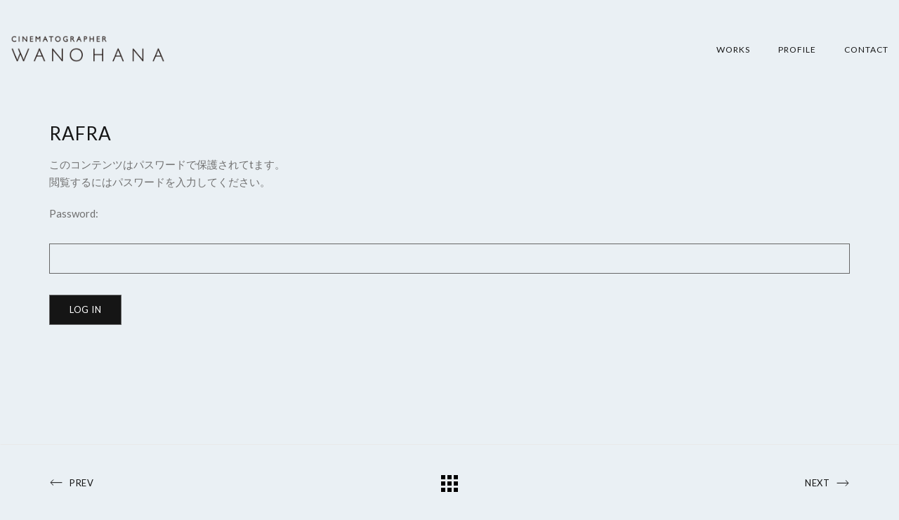

--- FILE ---
content_type: text/html; charset=UTF-8
request_url: https://wano-hana.com/portfolio-item/rafra/
body_size: 22221
content:
<!DOCTYPE html><html lang="ja" ><head><meta charset="UTF-8"><meta name="viewport" content="width=device-width, initial-scale=1"><meta name="keywords" content="WANOHANA,和野花,CINEMATOGRAPHER"><meta name="description" content="CINEMATOGRAPHER WANO HANA WEBSITE"><title>RAFRA &#8211; WANO HANA</title><style>#wpadminbar #wp-admin-bar-wccp_free_top_button .ab-icon:before {
	content: "\f160";
	color: #02CA02;
	top: 3px;
}
#wpadminbar #wp-admin-bar-wccp_free_top_button .ab-icon {
	transform: rotate(45deg);
}</style><meta name='robots' content='max-image-preview:large' /><link rel='dns-prefetch' href='//webfonts.sakura.ne.jp' /><link rel='dns-prefetch' href='//fonts.googleapis.com' /><link rel="alternate" type="application/rss+xml" title="WANO HANA &raquo; フィード" href="https://wano-hana.com/feed/" /><link rel="alternate" type="application/rss+xml" title="WANO HANA &raquo; コメントフィード" href="https://wano-hana.com/comments/feed/" /><link rel="alternate" title="oEmbed (JSON)" type="application/json+oembed" href="https://wano-hana.com/wp-json/oembed/1.0/embed?url=https%3A%2F%2Fwano-hana.com%2Fportfolio-item%2Frafra%2F" /><link rel="alternate" title="oEmbed (XML)" type="text/xml+oembed" href="https://wano-hana.com/wp-json/oembed/1.0/embed?url=https%3A%2F%2Fwano-hana.com%2Fportfolio-item%2Frafra%2F&#038;format=xml" /><style id='wp-img-auto-sizes-contain-inline-css' type='text/css'>img:is([sizes=auto i],[sizes^="auto," i]){contain-intrinsic-size:3000px 1500px}
/*# sourceURL=wp-img-auto-sizes-contain-inline-css */</style><style id='wp-emoji-styles-inline-css' type='text/css'>img.wp-smiley, img.emoji {
		display: inline !important;
		border: none !important;
		box-shadow: none !important;
		height: 1em !important;
		width: 1em !important;
		margin: 0 0.07em !important;
		vertical-align: -0.1em !important;
		background: none !important;
		padding: 0 !important;
	}
/*# sourceURL=wp-emoji-styles-inline-css */</style><style id='wp-block-library-inline-css' type='text/css'>:root{--wp-block-synced-color:#7a00df;--wp-block-synced-color--rgb:122,0,223;--wp-bound-block-color:var(--wp-block-synced-color);--wp-editor-canvas-background:#ddd;--wp-admin-theme-color:#007cba;--wp-admin-theme-color--rgb:0,124,186;--wp-admin-theme-color-darker-10:#006ba1;--wp-admin-theme-color-darker-10--rgb:0,107,160.5;--wp-admin-theme-color-darker-20:#005a87;--wp-admin-theme-color-darker-20--rgb:0,90,135;--wp-admin-border-width-focus:2px}@media (min-resolution:192dpi){:root{--wp-admin-border-width-focus:1.5px}}.wp-element-button{cursor:pointer}:root .has-very-light-gray-background-color{background-color:#eee}:root .has-very-dark-gray-background-color{background-color:#313131}:root .has-very-light-gray-color{color:#eee}:root .has-very-dark-gray-color{color:#313131}:root .has-vivid-green-cyan-to-vivid-cyan-blue-gradient-background{background:linear-gradient(135deg,#00d084,#0693e3)}:root .has-purple-crush-gradient-background{background:linear-gradient(135deg,#34e2e4,#4721fb 50%,#ab1dfe)}:root .has-hazy-dawn-gradient-background{background:linear-gradient(135deg,#faaca8,#dad0ec)}:root .has-subdued-olive-gradient-background{background:linear-gradient(135deg,#fafae1,#67a671)}:root .has-atomic-cream-gradient-background{background:linear-gradient(135deg,#fdd79a,#004a59)}:root .has-nightshade-gradient-background{background:linear-gradient(135deg,#330968,#31cdcf)}:root .has-midnight-gradient-background{background:linear-gradient(135deg,#020381,#2874fc)}:root{--wp--preset--font-size--normal:16px;--wp--preset--font-size--huge:42px}.has-regular-font-size{font-size:1em}.has-larger-font-size{font-size:2.625em}.has-normal-font-size{font-size:var(--wp--preset--font-size--normal)}.has-huge-font-size{font-size:var(--wp--preset--font-size--huge)}.has-text-align-center{text-align:center}.has-text-align-left{text-align:left}.has-text-align-right{text-align:right}.has-fit-text{white-space:nowrap!important}#end-resizable-editor-section{display:none}.aligncenter{clear:both}.items-justified-left{justify-content:flex-start}.items-justified-center{justify-content:center}.items-justified-right{justify-content:flex-end}.items-justified-space-between{justify-content:space-between}.screen-reader-text{border:0;clip-path:inset(50%);height:1px;margin:-1px;overflow:hidden;padding:0;position:absolute;width:1px;word-wrap:normal!important}.screen-reader-text:focus{background-color:#ddd;clip-path:none;color:#444;display:block;font-size:1em;height:auto;left:5px;line-height:normal;padding:15px 23px 14px;text-decoration:none;top:5px;width:auto;z-index:100000}html :where(.has-border-color){border-style:solid}html :where([style*=border-top-color]){border-top-style:solid}html :where([style*=border-right-color]){border-right-style:solid}html :where([style*=border-bottom-color]){border-bottom-style:solid}html :where([style*=border-left-color]){border-left-style:solid}html :where([style*=border-width]){border-style:solid}html :where([style*=border-top-width]){border-top-style:solid}html :where([style*=border-right-width]){border-right-style:solid}html :where([style*=border-bottom-width]){border-bottom-style:solid}html :where([style*=border-left-width]){border-left-style:solid}html :where(img[class*=wp-image-]){height:auto;max-width:100%}:where(figure){margin:0 0 1em}html :where(.is-position-sticky){--wp-admin--admin-bar--position-offset:var(--wp-admin--admin-bar--height,0px)}@media screen and (max-width:600px){html :where(.is-position-sticky){--wp-admin--admin-bar--position-offset:0px}}

/*# sourceURL=wp-block-library-inline-css */</style><style id='global-styles-inline-css' type='text/css'>:root{--wp--preset--aspect-ratio--square: 1;--wp--preset--aspect-ratio--4-3: 4/3;--wp--preset--aspect-ratio--3-4: 3/4;--wp--preset--aspect-ratio--3-2: 3/2;--wp--preset--aspect-ratio--2-3: 2/3;--wp--preset--aspect-ratio--16-9: 16/9;--wp--preset--aspect-ratio--9-16: 9/16;--wp--preset--color--black: #000000;--wp--preset--color--cyan-bluish-gray: #abb8c3;--wp--preset--color--white: #ffffff;--wp--preset--color--pale-pink: #f78da7;--wp--preset--color--vivid-red: #cf2e2e;--wp--preset--color--luminous-vivid-orange: #ff6900;--wp--preset--color--luminous-vivid-amber: #fcb900;--wp--preset--color--light-green-cyan: #7bdcb5;--wp--preset--color--vivid-green-cyan: #00d084;--wp--preset--color--pale-cyan-blue: #8ed1fc;--wp--preset--color--vivid-cyan-blue: #0693e3;--wp--preset--color--vivid-purple: #9b51e0;--wp--preset--gradient--vivid-cyan-blue-to-vivid-purple: linear-gradient(135deg,rgb(6,147,227) 0%,rgb(155,81,224) 100%);--wp--preset--gradient--light-green-cyan-to-vivid-green-cyan: linear-gradient(135deg,rgb(122,220,180) 0%,rgb(0,208,130) 100%);--wp--preset--gradient--luminous-vivid-amber-to-luminous-vivid-orange: linear-gradient(135deg,rgb(252,185,0) 0%,rgb(255,105,0) 100%);--wp--preset--gradient--luminous-vivid-orange-to-vivid-red: linear-gradient(135deg,rgb(255,105,0) 0%,rgb(207,46,46) 100%);--wp--preset--gradient--very-light-gray-to-cyan-bluish-gray: linear-gradient(135deg,rgb(238,238,238) 0%,rgb(169,184,195) 100%);--wp--preset--gradient--cool-to-warm-spectrum: linear-gradient(135deg,rgb(74,234,220) 0%,rgb(151,120,209) 20%,rgb(207,42,186) 40%,rgb(238,44,130) 60%,rgb(251,105,98) 80%,rgb(254,248,76) 100%);--wp--preset--gradient--blush-light-purple: linear-gradient(135deg,rgb(255,206,236) 0%,rgb(152,150,240) 100%);--wp--preset--gradient--blush-bordeaux: linear-gradient(135deg,rgb(254,205,165) 0%,rgb(254,45,45) 50%,rgb(107,0,62) 100%);--wp--preset--gradient--luminous-dusk: linear-gradient(135deg,rgb(255,203,112) 0%,rgb(199,81,192) 50%,rgb(65,88,208) 100%);--wp--preset--gradient--pale-ocean: linear-gradient(135deg,rgb(255,245,203) 0%,rgb(182,227,212) 50%,rgb(51,167,181) 100%);--wp--preset--gradient--electric-grass: linear-gradient(135deg,rgb(202,248,128) 0%,rgb(113,206,126) 100%);--wp--preset--gradient--midnight: linear-gradient(135deg,rgb(2,3,129) 0%,rgb(40,116,252) 100%);--wp--preset--font-size--small: 13px;--wp--preset--font-size--medium: 20px;--wp--preset--font-size--large: 36px;--wp--preset--font-size--x-large: 42px;--wp--preset--spacing--20: 0.44rem;--wp--preset--spacing--30: 0.67rem;--wp--preset--spacing--40: 1rem;--wp--preset--spacing--50: 1.5rem;--wp--preset--spacing--60: 2.25rem;--wp--preset--spacing--70: 3.38rem;--wp--preset--spacing--80: 5.06rem;--wp--preset--shadow--natural: 6px 6px 9px rgba(0, 0, 0, 0.2);--wp--preset--shadow--deep: 12px 12px 50px rgba(0, 0, 0, 0.4);--wp--preset--shadow--sharp: 6px 6px 0px rgba(0, 0, 0, 0.2);--wp--preset--shadow--outlined: 6px 6px 0px -3px rgb(255, 255, 255), 6px 6px rgb(0, 0, 0);--wp--preset--shadow--crisp: 6px 6px 0px rgb(0, 0, 0);}:where(.is-layout-flex){gap: 0.5em;}:where(.is-layout-grid){gap: 0.5em;}body .is-layout-flex{display: flex;}.is-layout-flex{flex-wrap: wrap;align-items: center;}.is-layout-flex > :is(*, div){margin: 0;}body .is-layout-grid{display: grid;}.is-layout-grid > :is(*, div){margin: 0;}:where(.wp-block-columns.is-layout-flex){gap: 2em;}:where(.wp-block-columns.is-layout-grid){gap: 2em;}:where(.wp-block-post-template.is-layout-flex){gap: 1.25em;}:where(.wp-block-post-template.is-layout-grid){gap: 1.25em;}.has-black-color{color: var(--wp--preset--color--black) !important;}.has-cyan-bluish-gray-color{color: var(--wp--preset--color--cyan-bluish-gray) !important;}.has-white-color{color: var(--wp--preset--color--white) !important;}.has-pale-pink-color{color: var(--wp--preset--color--pale-pink) !important;}.has-vivid-red-color{color: var(--wp--preset--color--vivid-red) !important;}.has-luminous-vivid-orange-color{color: var(--wp--preset--color--luminous-vivid-orange) !important;}.has-luminous-vivid-amber-color{color: var(--wp--preset--color--luminous-vivid-amber) !important;}.has-light-green-cyan-color{color: var(--wp--preset--color--light-green-cyan) !important;}.has-vivid-green-cyan-color{color: var(--wp--preset--color--vivid-green-cyan) !important;}.has-pale-cyan-blue-color{color: var(--wp--preset--color--pale-cyan-blue) !important;}.has-vivid-cyan-blue-color{color: var(--wp--preset--color--vivid-cyan-blue) !important;}.has-vivid-purple-color{color: var(--wp--preset--color--vivid-purple) !important;}.has-black-background-color{background-color: var(--wp--preset--color--black) !important;}.has-cyan-bluish-gray-background-color{background-color: var(--wp--preset--color--cyan-bluish-gray) !important;}.has-white-background-color{background-color: var(--wp--preset--color--white) !important;}.has-pale-pink-background-color{background-color: var(--wp--preset--color--pale-pink) !important;}.has-vivid-red-background-color{background-color: var(--wp--preset--color--vivid-red) !important;}.has-luminous-vivid-orange-background-color{background-color: var(--wp--preset--color--luminous-vivid-orange) !important;}.has-luminous-vivid-amber-background-color{background-color: var(--wp--preset--color--luminous-vivid-amber) !important;}.has-light-green-cyan-background-color{background-color: var(--wp--preset--color--light-green-cyan) !important;}.has-vivid-green-cyan-background-color{background-color: var(--wp--preset--color--vivid-green-cyan) !important;}.has-pale-cyan-blue-background-color{background-color: var(--wp--preset--color--pale-cyan-blue) !important;}.has-vivid-cyan-blue-background-color{background-color: var(--wp--preset--color--vivid-cyan-blue) !important;}.has-vivid-purple-background-color{background-color: var(--wp--preset--color--vivid-purple) !important;}.has-black-border-color{border-color: var(--wp--preset--color--black) !important;}.has-cyan-bluish-gray-border-color{border-color: var(--wp--preset--color--cyan-bluish-gray) !important;}.has-white-border-color{border-color: var(--wp--preset--color--white) !important;}.has-pale-pink-border-color{border-color: var(--wp--preset--color--pale-pink) !important;}.has-vivid-red-border-color{border-color: var(--wp--preset--color--vivid-red) !important;}.has-luminous-vivid-orange-border-color{border-color: var(--wp--preset--color--luminous-vivid-orange) !important;}.has-luminous-vivid-amber-border-color{border-color: var(--wp--preset--color--luminous-vivid-amber) !important;}.has-light-green-cyan-border-color{border-color: var(--wp--preset--color--light-green-cyan) !important;}.has-vivid-green-cyan-border-color{border-color: var(--wp--preset--color--vivid-green-cyan) !important;}.has-pale-cyan-blue-border-color{border-color: var(--wp--preset--color--pale-cyan-blue) !important;}.has-vivid-cyan-blue-border-color{border-color: var(--wp--preset--color--vivid-cyan-blue) !important;}.has-vivid-purple-border-color{border-color: var(--wp--preset--color--vivid-purple) !important;}.has-vivid-cyan-blue-to-vivid-purple-gradient-background{background: var(--wp--preset--gradient--vivid-cyan-blue-to-vivid-purple) !important;}.has-light-green-cyan-to-vivid-green-cyan-gradient-background{background: var(--wp--preset--gradient--light-green-cyan-to-vivid-green-cyan) !important;}.has-luminous-vivid-amber-to-luminous-vivid-orange-gradient-background{background: var(--wp--preset--gradient--luminous-vivid-amber-to-luminous-vivid-orange) !important;}.has-luminous-vivid-orange-to-vivid-red-gradient-background{background: var(--wp--preset--gradient--luminous-vivid-orange-to-vivid-red) !important;}.has-very-light-gray-to-cyan-bluish-gray-gradient-background{background: var(--wp--preset--gradient--very-light-gray-to-cyan-bluish-gray) !important;}.has-cool-to-warm-spectrum-gradient-background{background: var(--wp--preset--gradient--cool-to-warm-spectrum) !important;}.has-blush-light-purple-gradient-background{background: var(--wp--preset--gradient--blush-light-purple) !important;}.has-blush-bordeaux-gradient-background{background: var(--wp--preset--gradient--blush-bordeaux) !important;}.has-luminous-dusk-gradient-background{background: var(--wp--preset--gradient--luminous-dusk) !important;}.has-pale-ocean-gradient-background{background: var(--wp--preset--gradient--pale-ocean) !important;}.has-electric-grass-gradient-background{background: var(--wp--preset--gradient--electric-grass) !important;}.has-midnight-gradient-background{background: var(--wp--preset--gradient--midnight) !important;}.has-small-font-size{font-size: var(--wp--preset--font-size--small) !important;}.has-medium-font-size{font-size: var(--wp--preset--font-size--medium) !important;}.has-large-font-size{font-size: var(--wp--preset--font-size--large) !important;}.has-x-large-font-size{font-size: var(--wp--preset--font-size--x-large) !important;}
/*# sourceURL=global-styles-inline-css */</style><style id='classic-theme-styles-inline-css' type='text/css'>/*! This file is auto-generated */
.wp-block-button__link{color:#fff;background-color:#32373c;border-radius:9999px;box-shadow:none;text-decoration:none;padding:calc(.667em + 2px) calc(1.333em + 2px);font-size:1.125em}.wp-block-file__button{background:#32373c;color:#fff;text-decoration:none}
/*# sourceURL=/wp-includes/css/classic-themes.min.css */</style><link rel='stylesheet' id='contact-form-7-css' href='https://wano-hana.com/wp/wp-content/cache/autoptimize/autoptimize_single_64ac31699f5326cb3c76122498b76f66.php?ver=6.1.4' type='text/css' media='all' /><link rel='stylesheet' id='cf7msm_styles-css' href='https://wano-hana.com/wp/wp-content/cache/autoptimize/autoptimize_single_255808f5804c919ad0279a5bb3e9577e.php?ver=4.1.7' type='text/css' media='all' /><link rel='stylesheet' id='rs-plugin-settings-css' href='https://wano-hana.com/wp/wp-content/cache/autoptimize/autoptimize_single_21867fde12d174f02d5b6646e28de7f0.php?ver=6.4.6' type='text/css' media='all' /><style id='rs-plugin-settings-inline-css' type='text/css'>#rs-demo-id {}
/*# sourceURL=rs-plugin-settings-inline-css */</style><link rel='stylesheet' id='kraft-theme-font-css' href='https://fonts.googleapis.com/css?family=Lato%3A100%2C300%2C400%2C700%2C900%7CLato%3A100%2C300%2C400%2C700%2C900%7CLato%3A&#038;subset=latin%2Clatin-ext&#038;ver=6.9' type='text/css' media='all' /><link rel='stylesheet' id='font-awesome-css' href='https://wano-hana.com/wp/wp-content/themes/kraft/assets/css/icons/font-awesome.min.css?ver=6.9' type='text/css' media='all' /><link rel='stylesheet' id='font-awesome-v4-shims-css' href='https://wano-hana.com/wp/wp-content/cache/autoptimize/autoptimize_single_c217bda6dbb0d3e301283e4118777ac0.php?ver=6.9' type='text/css' media='all' /><link rel='stylesheet' id='swiper-css' href='https://wano-hana.com/wp/wp-content/themes/kraft/assets/lib/swiper/css/swiper.min.css?ver=2.4.1' type='text/css' media='all' /><link rel='stylesheet' id='cubeportfolio-css' href='https://wano-hana.com/wp/wp-content/themes/kraft/assets/lib/cubeportfolio/css/cubeportfolio.min.css?ver=2.4.1' type='text/css' media='all' /><link rel='stylesheet' id='kraft-style-css' href='https://wano-hana.com/wp/wp-content/cache/autoptimize/autoptimize_single_85b7893e523a9975f2f23564a7600df9.php?ver=2.4.1' type='text/css' media='all' /><style id='kraft-style-inline-css' type='text/css'>body{background-color:#eaf0f4;background-image:url( );background-repeat:no-repeat;background-position:center center;background-size:inherit;background-attachment:fixed}body.page h1.entry-title{display:none}body,.portfolio-wrap .cbp-l-filters-text .cbp-filter-item,.portfolio-wrap .cbp-l-caption-desc,.portfolio-wrap .cbp-l-grid-projects-desc,.cbp-popup-lightbox-title,.cbp-popup-lightbox-counter,.form-control,.portfolio-wrap .cbp-l-grid-agency-desc,input,textarea,.team-member .member-info h6 .member-position,.post .entry-content .link-more .more-link,.pagination .page-numbers,.post-navigation .nav-links a,.load-more a,input[type="button"],input[type="submit"],.portfolio-wrap .cbp-l-subfilters .cbp-filter-item,.vc_general.vc_btn3,.elementor-button .elementor-button-text,.portfolio-navigation-wrap .portfolio-navigation li.portfolio-next a,.portfolio-navigation-wrap .portfolio-navigation li.portfolio-next span,.portfolio-navigation-wrap .portfolio-navigation li.portfolio-prev a,.portfolio-navigation-wrap .portfolio-navigation li.portfolio-prev span{font-family:Lato}h1,h2,h3,h4,h5,h6,.entry-footer .author-profile .author.vcard a,.comment-author,.comment-metadata,.single-portfolio .portfolio .entry-header .entry-meta .meta-entries li span,.portfolio-wrap .cbp-l-caption-title,.portfolio-wrap .cbp-l-grid-agency-title,.widget_rss li .rsswidget,.widget_rss li cite,.entry-footer .social-share-meta .social-share-label,#masthead.site-header #site-navigation ul li a,#masthead.site-header .wrap #site-navigation #top-menu ul li a,.multiple-portfolio-carousel .swiper-caption-wrap .swiper-caption-body .swiper-title,.portfolio-wrap .cbp-l-caption-title,.kraft-swiper-container.multiple-projects .swiper-caption-body .swiper-title,.single-portfolio .portfolio .entry-header .entry-meta .meta-entries ul li span,.contact-info div span:first-of-type,.contact-info address span:first-of-type,.portfolio-wrap .cbp-l-grid-agency-title,.related-portfolio-post .cbp-l-grid-agency-title{font-family:Lato}h1{font-size:44px;font-weight:700}h2{font-size:18px;font-weight:300}h3{font-size:32px;font-weight:300}h4{font-size:26px;font-weight:400}h5{font-size:22px;font-weight:300}h6{font-size:20px;font-weight:300}p{font-size:15px;font-weight:400}.single-portfolio .portfolio .entry-header .entry-title{font-size:38px;font-weight:;line-height:44px}.related-portfolio-post > h3{font-size:32px;font-weight:}.meta-entries .btn-container a{font-size:12px;font-weight:;text-transform:uppercase;letter-spacing:1px;padding-top:12px;padding-bottom:12px;padding-left:24px;padding-right:24px}.blog-banner .blog-banner-content-wrap .blog-banner-content .banner-title{font-size:60px;font-weight:}.blog-banner{padding-top:12px;padding-bottom:15px;padding-left:0;padding-right:0}.post .entry-title,.post .entry-title a,body.blog-list-style:not(.single-post) .post .entry-title,body.blog-list-style:not(.single-post) .post .entry-title a{font-size:36px;font-weight:}.post .entry-content .link-more .more-link{font-size:12px;font-weight:;text-transform:uppercase;letter-spacing:.5px;padding-top:9px;padding-bottom:9px;padding-left:18px;padding-right:18px}.comments-title,.comment-reply-title{font-size:34px;font-weight:}h2.widget-title{font-size:28px;font-weight:}.wpcf7-form input[type="submit"],.comment-form .submit{font-size:13px;font-weight:;text-transform:uppercase;letter-spacing:1px;padding-top:14px;padding-bottom:14px;padding-left:28px;padding-right:28px}body,p,.widget a,.widget li,.single-portfolio .portfolio .entry-header .entry-meta .meta-entries ul li,.single-portfolio .portfolio .entry-header .entry-meta .meta-entries ul li a,.related-portfolio-post .cbp-l-grid-agency-desc{color:#707070}h1,h2,h3,h4,h5,h6,a,blockquote,blockquote cite,strong,.widget a:hover,.post .entry-header .entry-meta span,.post .entry-header .entry-meta span a,.post .entry-header .entry-meta span time,.attachment .entry-header .entry-meta span,.attachment .entry-header .entry-meta span a,.attachment .entry-header .entry-meta span time,h2.widget-title,.single-portfolio .portfolio .entry-header .entry-meta .meta-entries ul li span,.related-portfolio-post .cbp-l-grid-agency-title,.comment-author,.comment-author .fn,.comment-metadata{color:#151515}
.retina-logo{max-width:1000px !important}.retina-light-logo{max-width:84px !important}#masthead.site-header.standard #site-navigation .menu > li > a,#masthead.site-header.left-sidebar-menu #site-navigation .menu > li > a{font-size:12px;font-weight:;text-transform:uppercase}#masthead.site-header.standard #site-navigation .menu li a,#masthead.site-header #site-navigation ul li a,#masthead.site-header .wrap #site-navigation #top-menu ul li a{font-family:Lato}#masthead.site-header.hamburger-side #site-navigation .menu li > a{font-size:26px;font-weight:;text-transform:initial}#masthead.site-header.hamburger-side #site-navigation .menu li a,#masthead.site-header.hamburger-side #site-navigation ul li a,#masthead.site-header.hamburger-side .wrap #site-navigation #top-menu ul li a{font-family:Lato}#masthead.site-header.standard:not(.transparent){background-color:#ffffff}#masthead.site-header.standard.transparent.is-stuck{background-color:#ffffff}#masthead.site-header.hamburger-side #site-navigation{background-color:rgba(255,255,255,1)}#masthead.site-header.standard,#masthead.site-header.hamburger-side{margin-top:0;margin-right:0;margin-bottom:0;margin-left:0}#masthead.site-header.standard,#masthead.site-header.hamburger-side{padding-top:20px;padding-right:0;padding-bottom:20px;padding-left:0}@media all and ( min-width:992px ){#masthead.site-header.standard #site-navigation .menu > li > a{color:#151515}#masthead.site-header.standard #site-navigation .menu > li.current-menu-parent > a,#masthead.site-header.standard #site-navigation .menu > li.current-menu-ancestor > a,#masthead.site-header.standard #site-navigation .menu > li.current-menu-item > a{color:rgba(21,21,21,0.5)}#masthead.site-header.standard #site-navigation .menu > li:hover > a,#masthead.site-header.standard #site-navigation .menu > li:hover > a{color:rgba(21,21,21,0.5)}#masthead.site-header.standard.transparent.is-stuck #site-navigation .menu > li > a{color:#151515}#masthead.site-header.standard.transparent.is-stuck #site-navigation .menu > li.current-menu-parent > a,#masthead.site-header.standard.transparent.is-stuck #site-navigation .menu > li.current-menu-ancestor > a,#masthead.site-header.standard.transparent.is-stuck #site-navigation .menu > li.current-menu-item > a{color:rgba(21,21,21,0.5)}#masthead.site-header.standard.transparent.is-stuck #site-navigation .menu > li:hover > a,#masthead.site-header.standard.transparent.is-stuck #site-navigation .menu > li:hover > a{color:rgba(21,21,21,0.5)}} @media all and ( min-width:992px ){#masthead.site-header.standard.transparent #site-navigation .menu > li > a{color:#ffffff}#masthead.site-header.standard.transparent #site-navigation .menu > li.current-menu-parent > a,#masthead.site-header.standard.transparent #site-navigation .menu > li.current-menu-ancestor > a,#masthead.site-header.standard.transparent #site-navigation .menu > li.current-menu-item > a{color:#707070}#masthead.site-header.standard.transparent #site-navigation .menu > li:hover > a,#masthead.site-header.standard.transparent #site-navigation .menu > li:hover > a{color:#707070}} 	#masthead.site-header.hamburger-side #site-navigation .menu li > a{color:#020202}#masthead.site-header.hamburger-side #site-navigation .menu li.current-menu-parent > a,#masthead.site-header.hamburger-side #site-navigation .menu li.current-menu-ancestor > a,#masthead.site-header.hamburger-side #site-navigation .menu li.current-menu-item > a{color:#707070}#masthead.site-header.hamburger-side #site-navigation .menu li a:hover,#masthead.site-header.hamburger-side #site-navigation .menu li:hover > a{color:#707070}#footer.site-footer{background-color:#ffffff}#footer.site-footer{margin-top:100px;margin-right:0;margin-bottom:0;margin-left:0}#footer.site-footer{padding-top:35px;padding-right:0;padding-bottom:34px;padding-left:0}.site-footer .site-info p.copyright{color:#707070}.site-footer .footer-socials ul li a,.site-footer .footer-socials ul li i{color:#707070}.site-footer .footer-socials ul li a:hover,.site-footer .footer-socials ul li i:hover{color:#151515}.site-footer.centered .social-links-menu li a{background-color:#151515}.site-footer.centered .footer-socials ul li a,.site-footer.centered .footer-socials ul li i{color:rgba(44,44,44,0.7)}.site-footer.centered .footer-socials ul li a:hover,.site-footer.centered .footer-socials ul li i:hover{color:rgba(44,44,44,1)}.site-footer.centered .footer-menu ul li a{color:rgba(44,44,44,0.7)}.site-footer.centered .footer-menu ul li a:hover{color:rgba(44,44,44,1)}.site-footer.centered .site-info p.copyright{color:rgba(44,44,44,0.7)}
@media (max-width:1199px){}@media (max-width:991px){}@media (max-width:767px){}@media (max-width:479px){}
/*# sourceURL=kraft-style-inline-css */</style> <script type="text/javascript" src="https://wano-hana.com/wp/wp-includes/js/jquery/jquery.min.js?ver=3.7.1" id="jquery-core-js"></script> <script defer type="text/javascript" src="https://wano-hana.com/wp/wp-includes/js/jquery/jquery-migrate.min.js?ver=3.4.1" id="jquery-migrate-js"></script> <script defer type="text/javascript" src="//webfonts.sakura.ne.jp/js/sakurav3.js?fadein=0&amp;ver=3.1.0" id="typesquare_std-js"></script> <link rel="https://api.w.org/" href="https://wano-hana.com/wp-json/" /><link rel="alternate" title="JSON" type="application/json" href="https://wano-hana.com/wp-json/wp/v2/portfolio/87" /><link rel="EditURI" type="application/rsd+xml" title="RSD" href="https://wano-hana.com/wp/xmlrpc.php?rsd" /><meta name="generator" content="WordPress 6.9" /><link rel="canonical" href="https://wano-hana.com/portfolio-item/rafra/" /><link rel='shortlink' href='https://wano-hana.com/?p=87' /> <script defer id="wpcp_disable_selection" src="[data-uri]"></script> <script defer id="wpcp_disable_Right_Click" src="[data-uri]"></script> <style>.unselectable
{
-moz-user-select:none;
-webkit-user-select:none;
cursor: default;
}
html
{
-webkit-touch-callout: none;
-webkit-user-select: none;
-khtml-user-select: none;
-moz-user-select: none;
-ms-user-select: none;
user-select: none;
-webkit-tap-highlight-color: rgba(0,0,0,0);
}</style> <script defer id="wpcp_css_disable_selection" src="[data-uri]"></script> <meta name="generator" content="Powered by WPBakery Page Builder - drag and drop page builder for WordPress."/><meta name="generator" content="Powered by Slider Revolution 6.4.6 - responsive, Mobile-Friendly Slider Plugin for WordPress with comfortable drag and drop interface." /><link rel="icon" href="https://wano-hana.com/wp/wp-content/uploads/2021/04/cropped-favicon-32x32.png" sizes="32x32" /><link rel="icon" href="https://wano-hana.com/wp/wp-content/uploads/2021/04/cropped-favicon-192x192.png" sizes="192x192" /><link rel="apple-touch-icon" href="https://wano-hana.com/wp/wp-content/uploads/2021/04/cropped-favicon-180x180.png" /><meta name="msapplication-TileImage" content="https://wano-hana.com/wp/wp-content/uploads/2021/04/cropped-favicon-270x270.png" /><style type="text/css" id="wp-custom-css">#masthead.site-header.standard #site-navigation .menu > li > a, #masthead.site-header.left-sidebar-menu #site-navigation .menu > li > a  {
	letter-spacing:1px;
}

.cbp-l-grid-agency-title {
	letter-spacing:1px;
	text-align:left !important;
	margin-left:0px !important;
}

.cbp-l-grid-agency-desc {
	letter-spacing:1px;
	font-size:10px !important;
	text-align:left !important;
}

.cbp-caption .cbp-l-grid-agency-title {
	font-size:14px;
	padding:0px !important;
}

.cbp-caption .cbp-l-grid-agency-desc {
	font-size:9px;
	color:#aaaaaa!important;
}

.cbp-filter-item {
	letter-spacing:1px;
	font-size:12px !important;
}

.hamburger-side {
	background-color#fff;
}


#site-branding img {
	width:220px !important;
}

.site-info .copyright {
	letter-spacing:1px;
	font-size:10px !important;
	border-top:none;
}

.entry-title {
	font-size:26px !important;
	letter-spacing:1px;
}

.login {
	padding:0px 0 30px 0;
}

.login input {
	margin-top:30px;
}

.meta-entries li {
	letter-spacing:0.5px;
	line-height:18px !important;
	font-size:11px !important;
}

#more-projects a {
	letter-spacing:1px;
	font-size:10px !important;
	border:1px solid #666666;
	margin-top:30px;
}

.entry-header .description {
	letter-spacing:1px;
	font-size:10px !important;
	text-align:left !important;
	color:#999999 !important;
}

.related-portfolio-post h3 {
	letter-spacing:1px;
	font-size:13px !important;
	text-align:left !important;
}

.site-header {
	background-color:#eaf0f4 !important;
}

.site-footer  {
	background-color:#eaf0f4 !important;
}

.portfolio-navigation-wrap  {
	background-color:#eaf0f4 !important;
}


#content {
	border-bottom:none;
}

.wpb_wrapper p {
		width:70%;
	margin:0 auto;
}

.wpcf7-form {
	width:100%;
	margin:0 auto;
}

.wpcf7-form input {
	background-color:#ffffff;
	border:none;
	margin:10px 0 0px 0;
}

.wpcf7-form textarea {
	background-color:#ffffff;
	border:none;
	margin:10px 0 0px 0;
}

.wpcf7-form label {
	font-weight:normal;
	font-size:12px;
	color:#666666:
	font-family:Lato;
}

.contact-form {
	margin:0 auto;
	width:50%;
	font-family: sans-serif;
	color:#333333;
}

.contact-form h2 {
	font-size: 24px;
	letter-spacing: 2px;
	font-family:Lato;
	color:#333333;
}

.contact-form p {
	font-size: 14px;
	letter-spacing: 2px;
}

.contact-form label {
	font-size: 12px;
	letter-spacing: 1px;
	color:#333333;
}

.wpcf7 form p {
	padding:0;
}

.c-btn-wrap {
	width:100%;
	height:50px;
	padding:0;
}


.b-btn {
	width:150px;
	border:0 !important;
	float:left;
	margin-right:20px;
	margin-top:10px;
}

.s-btn {
	width:100px;
	border:0 !important;
	float:left;
}

.b-btn input {
	background-color:#999999;
		border:0 !important;
}


.prof-box {
	margin:0 auto;
	width:50%;
}

.prof-box h2 {
	font-size: 24px;
	letter-spacing: 1px;
	font-family:Lato;
	color:#333333;
}

.prof-box p {
	letter-spacing: 1px;
	margin-bottom:20px !important;
	color:#333333 !important;
	font-family: sans-serif;
}

.prof-div {
	font-family: sans-serif;
font-weight: 500;
	padding:30px 0 0 0;
}

.prof-div .prof-name {
	font-size:18px !important;
	padding:0 0 20px 0;
}

.prof-div .prof-year {
	font-size:14px !important;
}

.prof-div .prof-year span {
	font-size:12px !important;
}

.site-footer:not(.centered) {
		border-top:none;
}	



.post_password input {
	border:1px solid #666666;
}

.meta-entries {
	padding-bottom:30px;
}

.pc_hid {
  display: none;
}

.entry-content {
	border:none !important;
}




.grecaptcha-badge {
	visibility: hidden;
}

.protection {
	font-size:11px;
	font-family:'Lato';
	letter-spacing:1px;
	padding-left:0px;
	padding-top:20px;
	color:#999999;
	font-weight:normal;
}




@media screen and (max-width: 767px) {

.body .wrap, body .row-container {
	padding-left:0px;
	padding-right:0px;
	padding-top:25px;
	font-family: 'Lato', sans-serif;
	color:#ff0000 !important;
	}

.pc_hid {
   display: block;
}
	
.contact-form {
	margin:0 auto;
	width:90%;
	padding:20px 0 0 0;
}
	
.prof-box {
	margin:0 auto;
	width:90%;
	padding:20px 0 0 0;
	
}	
	
.prof-div {
	padding:30px 0 0 0;
}
	
.site-footer .site-info .copyright {
	display:block;
	white-space: nowrap;
	}

.br-sp {
	display: none;
}
	

#masthead.site-header.standard #site-navigation .menu > li > a, #masthead.site-header.left-sidebar-menu #site-navigation .menu > li > a {
		font-size:16px !important;
	font-family:Lato;
	font-weight:thin;
	color:#ffffff;
	padding:0px 0 20px 0;
	letter-spacing:1px
	}
	
	#masthead.site-header:not(.hamburger-side) #site-navigation .menu {
		padding:80px 0 600px 20px;
		background-color:#333333;
		opacity: 0.85;
		height:100%;
}
	
	#masthead.site-header:not(.hamburger-side) #site-navigation .menu li {
			border-bottom:none !important;
	}
	
#masthead.site-header:not(.hamburger-side) #site-navigation {
    position: absolute;
    top: 0%;
	  right:0;
    width: calc(40% - 10px);
    z-index: -1;
    transition: all .4s ease;
    opacity: 0;
    visibility: hidden;
}	
	
#masthead.site-header #ham-trigger-wrap .ham-trigger span {
	position: absolute;
  z-index: 1;
	right:0;
}	

.cbp {
		width:90%;
	}
	
.cbp-l-filters-text {
		margin:0 18px 0 18px;		
	}
	

	}
}</style><noscript><style>.wpb_animate_when_almost_visible { opacity: 1; }</style></noscript>  <script defer src="https://www.googletagmanager.com/gtag/js?id=G-D6D1VH3WWV"></script> <script defer src="[data-uri]"></script> <link rel='stylesheet' id='ilightbox-dark-skin-css' href='https://wano-hana.com/wp/wp-content/cache/autoptimize/autoptimize_single_716181254982d484de8556edd4e6e140.php?ver=2.4.1' type='text/css' media='all' /><link rel='stylesheet' id='ilightbox-css' href='https://wano-hana.com/wp/wp-content/cache/autoptimize/autoptimize_single_48fecee4c8c193f70ce386ac3cea4a6f.php?ver=2.4.1' type='text/css' media='all' /></head><body class="wp-singular portfolio-template-default single single-portfolio postid-87 wp-theme-kraft unselectable wpbakery-page boxed portfolio-details-top wpb-js-composer js-comp-ver-6.6.0 vc_responsive" ><div id="page" class="site"><div class="page-click-capture"></div><header id="masthead" class="site-header standard full-width solid sticky" role="banner"><div class="wrap"><div id="site-branding" > <a class="logo-brand" href="https://wano-hana.com/" > <img class="logo" src="https://wano-hana.com/wp/wp-content/uploads/2021/05/logo.png" alt="Logo"> <img class="retina-logo" src="https://wano-hana.com/wp/wp-content/uploads/2021/05/logo.png" alt="Retina Logo"> </a></div> <span id="ham-trigger-wrap"><span class="ham-trigger"><span></span></span></span><nav id="site-navigation" class="main-navigation" role="navigation" aria-label="Top Menu"><ul id="top-menu" class="menu"><li id="menu-item-14" class="menu-item menu-item-type-post_type menu-item-object-page menu-item-home menu-item-14"><a href="https://wano-hana.com/">WORKS</a></li><li id="menu-item-13" class="menu-item menu-item-type-post_type menu-item-object-page menu-item-13"><a href="https://wano-hana.com/profile/">PROFILE</a></li><li id="menu-item-15" class="menu-item menu-item-type-post_type menu-item-object-page menu-item-15"><a href="https://wano-hana.com/contact/">CONTACT</a></li></ul></nav></div></header><div class="site-content-contain"><div id="content" class="site-content"><div class="wrap"><div id="primary" class="content-area"><main id="main" class="site-main" role="main"><article id="post-87" class="post-87 portfolio type-portfolio status-publish post-password-required hentry portfolio_category-web-movie"><header class="entry-header"><h2 class="entry-title">RAFRA</h2><div class="entry-meta "></div><p>このコンテンツはパスワードで保護されてtます。<br />閲覧するにはパスワードを入力してください。</p><p>Password:</p><form class="post_password" action="https://wano-hana.com/wp/wp-login.php?action=postpass" method="post"><div class="login"><input name="post_password" type="password" size="40" /><input type="submit" name="Submit" value="LOG IN" /></div></form></header><div class="entry-content"></div></article><div class="portfolio-navigation-wrap"><ul class="portfolio-navigation"><li class="portfolio-prev"><a href="https://wano-hana.com/portfolio-item/ikimonogakari_baku/" rel="prev"><span class="screen-reader-text">Previous Portfolio</span><span>Prev</span></a></li><li><a href="https://wano-hana.com/"><span class="screen-reader-text">All Portfolio</span><img src="https://wano-hana.com/wp/wp-content/themes/kraft/assets/images/svg/grid.svg" alt="All Portfolio" /></a></li><li class="portfolio-next"><a href="https://wano-hana.com/portfolio-item/allie_toneup_ap/" rel="next"><span class="screen-reader-text">Next Portfolio</span><span>Next</span></a></li></ul></div><div class="related-portfolio-post"><h3>OTHER WEB MOVIE WORKS</h3><div class="portfolio-wrap"><div id="portfolio-container-grid" class="cbp" data-layoutmode="grid" data-gapvertical="30" data-gaphorizontal="30" data-displaytype="default" data-large-desktop="4" data-tablet-landscape="4" data-tablet-portrait="4" data-mobile="1"><div class="cbp-item  web-movie"><a id="cbp-section-page-landing-1106" class="cbp-caption page" data-title="" data-caption="" data-postid="1106" href="https://wano-hana.com/portfolio-item/hotpepperbeauty2/" ><div class="cbp-caption"><div class="cbp-caption-defaultWrap"><img width="600" height="430"  src="[data-uri]" data-cbp-src="https://wano-hana.com/wp/wp-content/uploads/2022/07/WEB_hotpepperbeauty2-600x430.jpg" class="attachment-kraft-portfolio-grid-image size-kraft-portfolio-grid-image wp-post-image" alt="" decoding="async" /></div></div><div class="cbp-l-grid-agency-title alignCenter"  >ホットペッパービューティ</div><div class="cbp-l-grid-agency-desc alignCenter" >WEB MOVIE</div></a></div><div class="cbp-item  web-movie"><a id="cbp-section-page-landing-1414" class="cbp-caption page" data-title="" data-caption="" data-postid="1414" href="https://wano-hana.com/portfolio-item/laugh-dot/" ><div class="cbp-caption"><div class="cbp-caption-defaultWrap"><img width="600" height="430"  src="[data-uri]" data-cbp-src="https://wano-hana.com/wp/wp-content/uploads/2026/01/2025_WEB_laugh-dot-600x430.jpg" class="attachment-kraft-portfolio-grid-image size-kraft-portfolio-grid-image wp-post-image" alt="" decoding="async" loading="lazy" /></div></div><div class="cbp-l-grid-agency-title alignCenter"  >laugh.</div><div class="cbp-l-grid-agency-desc alignCenter" >WEB MOVIE</div></a></div><div class="cbp-item  web-movie"><a id="cbp-section-page-landing-1320" class="cbp-caption page" data-title="" data-caption="" data-postid="1320" href="https://wano-hana.com/portfolio-item/sabon/" ><div class="cbp-caption"><div class="cbp-caption-defaultWrap"><img width="600" height="430"  src="[data-uri]" data-cbp-src="https://wano-hana.com/wp/wp-content/uploads/2024/09/2024_WEB_SABON-600x430.jpg" class="attachment-kraft-portfolio-grid-image size-kraft-portfolio-grid-image wp-post-image" alt="" decoding="async" loading="lazy" /></div></div><div class="cbp-l-grid-agency-title alignCenter"  >SABON</div><div class="cbp-l-grid-agency-desc alignCenter" >WEB MOVIE</div></a></div><div class="cbp-item  web-movie"><a id="cbp-section-page-landing-1285" class="cbp-caption page" data-title="" data-caption="" data-postid="1285" href="https://wano-hana.com/portfolio-item/icebox/" ><div class="cbp-caption"><div class="cbp-caption-defaultWrap"><img width="600" height="430"  src="[data-uri]" data-cbp-src="https://wano-hana.com/wp/wp-content/uploads/2024/06/2024_WEB_ICEBOX-600x430.jpg" class="attachment-kraft-portfolio-grid-image size-kraft-portfolio-grid-image wp-post-image" alt="" decoding="async" loading="lazy" /></div></div><div class="cbp-l-grid-agency-title alignCenter"  >森永『ICEBOX』</div><div class="cbp-l-grid-agency-desc alignCenter" >WEB MOVIE</div></a></div><div class="cbp-item  web-movie"><a id="cbp-section-page-landing-1362" class="cbp-caption page" data-title="" data-caption="" data-postid="1362" href="https://wano-hana.com/portfolio-item/otsuka/" ><div class="cbp-caption"><div class="cbp-caption-defaultWrap"><img width="600" height="430"  src="[data-uri]" data-cbp-src="https://wano-hana.com/wp/wp-content/uploads/2025/05/2025_WEB_otsuka-600x430.jpg" class="attachment-kraft-portfolio-grid-image size-kraft-portfolio-grid-image wp-post-image" alt="" decoding="async" loading="lazy" /></div></div><div class="cbp-l-grid-agency-title alignCenter"  >大塚製薬『オロファイ！』</div><div class="cbp-l-grid-agency-desc alignCenter" >WEB MOVIE</div></a></div><div class="cbp-item  web-movie"><a id="cbp-section-page-landing-1295" class="cbp-caption page" data-title="" data-caption="" data-postid="1295" href="https://wano-hana.com/portfolio-item/nivea/" ><div class="cbp-caption"><div class="cbp-caption-defaultWrap"><img width="600" height="430"  src="[data-uri]" data-cbp-src="https://wano-hana.com/wp/wp-content/uploads/2024/06/2024_WEB_NIVEA-600x430.jpg" class="attachment-kraft-portfolio-grid-image size-kraft-portfolio-grid-image wp-post-image" alt="" decoding="async" loading="lazy" /></div></div><div class="cbp-l-grid-agency-title alignCenter"  >NIVEA</div><div class="cbp-l-grid-agency-desc alignCenter" >WEB MOVIE</div></a></div><div class="cbp-item  web-movie"><a id="cbp-section-page-landing-1293" class="cbp-caption page" data-title="" data-caption="" data-postid="1293" href="https://wano-hana.com/portfolio-item/nivea_butsubutsu/" ><div class="cbp-caption"><div class="cbp-caption-defaultWrap"><img width="600" height="430"  src="[data-uri]" data-cbp-src="https://wano-hana.com/wp/wp-content/uploads/2024/06/2024_WEB_NIVEA_butsubutsu-600x430.jpg" class="attachment-kraft-portfolio-grid-image size-kraft-portfolio-grid-image wp-post-image" alt="" decoding="async" loading="lazy" /></div></div><div class="cbp-l-grid-agency-title alignCenter"  >NIVEA『脳内ブツブツ会議』</div><div class="cbp-l-grid-agency-desc alignCenter" >WEB MOVIE</div></a></div><div class="cbp-item  web-movie"><a id="cbp-section-page-landing-1420" class="cbp-caption page" data-title="" data-caption="" data-postid="1420" href="https://wano-hana.com/portfolio-item/mcdonalds2/" ><div class="cbp-caption"><div class="cbp-caption-defaultWrap"><img width="600" height="430"  src="[data-uri]" data-cbp-src="https://wano-hana.com/wp/wp-content/uploads/2026/01/2025_WEB_mc_manzai-600x430.jpeg" class="attachment-kraft-portfolio-grid-image size-kraft-portfolio-grid-image wp-post-image" alt="" decoding="async" loading="lazy" /></div></div><div class="cbp-l-grid-agency-title alignCenter"  >McDonald&#8217;s『サイズアップ』</div><div class="cbp-l-grid-agency-desc alignCenter" >WEB MOVIE</div></a></div><div class="cbp-item  web-movie"><a id="cbp-section-page-landing-1345" class="cbp-caption page" data-title="" data-caption="" data-postid="1345" href="https://wano-hana.com/portfolio-item/lawson/" ><div class="cbp-caption"><div class="cbp-caption-defaultWrap"><img width="600" height="430"  src="[data-uri]" data-cbp-src="https://wano-hana.com/wp/wp-content/uploads/2025/03/2024_WEB_LAWSON-600x430.jpg" class="attachment-kraft-portfolio-grid-image size-kraft-portfolio-grid-image wp-post-image" alt="" decoding="async" loading="lazy" /></div></div><div class="cbp-l-grid-agency-title alignCenter"  >LAWSON『エブリデイXmas』</div><div class="cbp-l-grid-agency-desc alignCenter" >WEB MOVIE</div></a></div><div class="cbp-item  web-movie"><a id="cbp-section-page-landing-1227" class="cbp-caption page" data-title="" data-caption="" data-postid="1227" href="https://wano-hana.com/portfolio-item/willbe-clinic/" ><div class="cbp-caption"><div class="cbp-caption-defaultWrap"><img width="600" height="430"  src="[data-uri]" data-cbp-src="https://wano-hana.com/wp/wp-content/uploads/2023/09/2023_WEB_willbeclinic-600x430.jpg" class="attachment-kraft-portfolio-grid-image size-kraft-portfolio-grid-image wp-post-image" alt="" decoding="async" loading="lazy" /></div></div><div class="cbp-l-grid-agency-title alignCenter"  >Willbe Clinic</div><div class="cbp-l-grid-agency-desc alignCenter" >WEB MOVIE</div></a></div><div class="cbp-item  web-movie"><a id="cbp-section-page-landing-1006" class="cbp-caption page" data-title="" data-caption="" data-postid="1006" href="https://wano-hana.com/portfolio-item/angfa/" ><div class="cbp-caption"><div class="cbp-caption-defaultWrap"><img width="600" height="430"  src="[data-uri]" data-cbp-src="https://wano-hana.com/wp/wp-content/uploads/2021/12/WEB_amfar_premium-qeen-600x430.jpg" class="attachment-kraft-portfolio-grid-image size-kraft-portfolio-grid-image wp-post-image" alt="" decoding="async" loading="lazy" /></div></div><div class="cbp-l-grid-agency-title alignCenter"  >アンファー『プレミアムクイーン』</div><div class="cbp-l-grid-agency-desc alignCenter" >WEB MOVIE</div></a></div><div class="cbp-item  web-movie"><a id="cbp-section-page-landing-1253" class="cbp-caption page" data-title="" data-caption="" data-postid="1253" href="https://wano-hana.com/portfolio-item/kao_attackzero/" ><div class="cbp-caption"><div class="cbp-caption-defaultWrap"><img width="600" height="430"  src="[data-uri]" data-cbp-src="https://wano-hana.com/wp/wp-content/uploads/2023/10/2023_WEB_attackzero-600x430.jpg" class="attachment-kraft-portfolio-grid-image size-kraft-portfolio-grid-image wp-post-image" alt="" decoding="async" loading="lazy" /></div></div><div class="cbp-l-grid-agency-title alignCenter"  >花王『アタックゼロ』</div><div class="cbp-l-grid-agency-desc alignCenter" >WEB MOVIE</div></a></div><div class="cbp-item  web-movie"><a id="cbp-section-page-landing-1383" class="cbp-caption page" data-title="" data-caption="" data-postid="1383" href="https://wano-hana.com/portfolio-item/paypayscratch/" ><div class="cbp-caption"><div class="cbp-caption-defaultWrap"><img width="600" height="430"  src="[data-uri]" data-cbp-src="https://wano-hana.com/wp/wp-content/uploads/2025/09/2025_WEB_PayPay-600x430.jpg" class="attachment-kraft-portfolio-grid-image size-kraft-portfolio-grid-image wp-post-image" alt="" decoding="async" loading="lazy" /></div></div><div class="cbp-l-grid-agency-title alignCenter"  >paypay『スクラッチくじ』</div><div class="cbp-l-grid-agency-desc alignCenter" >WEB MOVIE</div></a></div><div class="cbp-item  web-movie"><a id="cbp-section-page-landing-1378" class="cbp-caption page" data-title="" data-caption="" data-postid="1378" href="https://wano-hana.com/portfolio-item/mcdonalds/" ><div class="cbp-caption"><div class="cbp-caption-defaultWrap"><img width="600" height="430"  src="[data-uri]" data-cbp-src="https://wano-hana.com/wp/wp-content/uploads/2025/09/2025_WEB_macdonalds-600x430.jpg" class="attachment-kraft-portfolio-grid-image size-kraft-portfolio-grid-image wp-post-image" alt="" decoding="async" loading="lazy" /></div></div><div class="cbp-l-grid-agency-title alignCenter"  >McDonald&#8217;s『ポテトとドリンクがオール巨人に!?』</div><div class="cbp-l-grid-agency-desc alignCenter" >WEB MOVIE</div></a></div><div class="cbp-item  web-movie"><a id="cbp-section-page-landing-1349" class="cbp-caption page" data-title="" data-caption="" data-postid="1349" href="https://wano-hana.com/portfolio-item/8-the-thalasso/" ><div class="cbp-caption"><div class="cbp-caption-defaultWrap"><img width="600" height="430"  src="[data-uri]" data-cbp-src="https://wano-hana.com/wp/wp-content/uploads/2025/03/2025_WEB_8-THE-THALASSO-600x430.jpg" class="attachment-kraft-portfolio-grid-image size-kraft-portfolio-grid-image wp-post-image" alt="" decoding="async" loading="lazy" /></div></div><div class="cbp-l-grid-agency-title alignCenter"  >エイトザタラソ</div><div class="cbp-l-grid-agency-desc alignCenter" >WEB MOVIE</div></a></div><div class="cbp-item  web-movie"><a id="cbp-section-page-landing-1308" class="cbp-caption page" data-title="" data-caption="" data-postid="1308" href="https://wano-hana.com/portfolio-item/%e3%83%9f%e3%83%84%e3%82%ab%e3%83%b3/" ><div class="cbp-caption"><div class="cbp-caption-defaultWrap"><img width="600" height="430"  src="[data-uri]" data-cbp-src="https://wano-hana.com/wp/wp-content/uploads/2024/08/2024_WEB_mitsukan-600x430.jpg" class="attachment-kraft-portfolio-grid-image size-kraft-portfolio-grid-image wp-post-image" alt="" decoding="async" loading="lazy" /></div></div><div class="cbp-l-grid-agency-title alignCenter"  >ミツカン</div><div class="cbp-l-grid-agency-desc alignCenter" >WEB MOVIE</div></a></div><div class="cbp-item  web-movie"><a id="cbp-section-page-landing-1282" class="cbp-caption page" data-title="" data-caption="" data-postid="1282" href="https://wano-hana.com/portfolio-item/amazon-music/" ><div class="cbp-caption"><div class="cbp-caption-defaultWrap"><img width="600" height="430"  src="[data-uri]" data-cbp-src="https://wano-hana.com/wp/wp-content/uploads/2024/03/2023_WEB_amazonmusic-600x430.jpg" class="attachment-kraft-portfolio-grid-image size-kraft-portfolio-grid-image wp-post-image" alt="" decoding="async" loading="lazy" /></div></div><div class="cbp-l-grid-agency-title alignCenter"  >amazon music</div><div class="cbp-l-grid-agency-desc alignCenter" >WEB MOVIE</div></a></div><div class="cbp-item  web-movie"><a id="cbp-section-page-landing-1423" class="cbp-caption page" data-title="" data-caption="" data-postid="1423" href="https://wano-hana.com/portfolio-item/tough-gummy-bar/" ><div class="cbp-caption"><div class="cbp-caption-defaultWrap"><img width="600" height="430"  src="[data-uri]" data-cbp-src="https://wano-hana.com/wp/wp-content/uploads/2026/01/2025_tough-gumi-bar-600x430.jpg" class="attachment-kraft-portfolio-grid-image size-kraft-portfolio-grid-image wp-post-image" alt="" decoding="async" loading="lazy" /></div></div><div class="cbp-l-grid-agency-title alignCenter"  >TOUGH GUMMY BAR</div><div class="cbp-l-grid-agency-desc alignCenter" >WEB MOVIE</div></a></div><div class="cbp-item  web-movie"><a id="cbp-section-page-landing-1418" class="cbp-caption page" data-title="" data-caption="" data-postid="1418" href="https://wano-hana.com/portfolio-item/orihica/" ><div class="cbp-caption"><div class="cbp-caption-defaultWrap"><img width="600" height="430"  src="[data-uri]" data-cbp-src="https://wano-hana.com/wp/wp-content/uploads/2026/01/2025_WEB_ORIHICA-600x430.jpg" class="attachment-kraft-portfolio-grid-image size-kraft-portfolio-grid-image wp-post-image" alt="" decoding="async" loading="lazy" /></div></div><div class="cbp-l-grid-agency-title alignCenter"  >ORIHICA</div><div class="cbp-l-grid-agency-desc alignCenter" >WEB MOVIE</div></a></div><div class="cbp-item  web-movie"><a id="cbp-section-page-landing-1416" class="cbp-caption page" data-title="" data-caption="" data-postid="1416" href="https://wano-hana.com/portfolio-item/my-car-scout/" ><div class="cbp-caption"><div class="cbp-caption-defaultWrap"><img width="600" height="430"  src="[data-uri]" data-cbp-src="https://wano-hana.com/wp/wp-content/uploads/2026/01/2025_WEB_mycarscout-600x430.jpg" class="attachment-kraft-portfolio-grid-image size-kraft-portfolio-grid-image wp-post-image" alt="" decoding="async" loading="lazy" /></div></div><div class="cbp-l-grid-agency-title alignCenter"  >マイカースカウト</div><div class="cbp-l-grid-agency-desc alignCenter" >WEB MOVIE</div></a></div><div class="cbp-item  web-movie"><a id="cbp-section-page-landing-1398" class="cbp-caption page" data-title="" data-caption="" data-postid="1398" href="https://wano-hana.com/portfolio-item/hot-pepper-beauty/" ><div class="cbp-caption"><div class="cbp-caption-defaultWrap"><img width="600" height="430"  src="[data-uri]" data-cbp-src="https://wano-hana.com/wp/wp-content/uploads/2025/10/2025_WEB_hp-beauty-600x430.jpg" class="attachment-kraft-portfolio-grid-image size-kraft-portfolio-grid-image wp-post-image" alt="" decoding="async" loading="lazy" /></div></div><div class="cbp-l-grid-agency-title alignCenter"  >HOT PEPPER Beauty</div><div class="cbp-l-grid-agency-desc alignCenter" >WEB MOVIE</div></a></div><div class="cbp-item  web-movie"><a id="cbp-section-page-landing-1369" class="cbp-caption page" data-title="" data-caption="" data-postid="1369" href="https://wano-hana.com/portfolio-item/allergen/" ><div class="cbp-caption"><div class="cbp-caption-defaultWrap"><img width="600" height="430"  src="[data-uri]" data-cbp-src="https://wano-hana.com/wp/wp-content/uploads/2025/05/2025_WEB_allergan-600x430.jpg" class="attachment-kraft-portfolio-grid-image size-kraft-portfolio-grid-image wp-post-image" alt="" decoding="async" loading="lazy" /></div></div><div class="cbp-l-grid-agency-title alignCenter"  >アラガン・エステティックス</div><div class="cbp-l-grid-agency-desc alignCenter" >WEB MOVIE</div></a></div><div class="cbp-item  web-movie"><a id="cbp-section-page-landing-1340" class="cbp-caption page" data-title="" data-caption="" data-postid="1340" href="https://wano-hana.com/portfolio-item/docomo-poikatsu/" ><div class="cbp-caption"><div class="cbp-caption-defaultWrap"><img width="600" height="430"  src="[data-uri]" data-cbp-src="https://wano-hana.com/wp/wp-content/uploads/2025/03/2024_WEB_docomo-600x430.jpg" class="attachment-kraft-portfolio-grid-image size-kraft-portfolio-grid-image wp-post-image" alt="" decoding="async" loading="lazy" /></div></div><div class="cbp-l-grid-agency-title alignCenter"  >docomo 『ポイ活劇場』</div><div class="cbp-l-grid-agency-desc alignCenter" >WEB MOVIE</div></a></div><div class="cbp-item  web-movie"><a id="cbp-section-page-landing-1297" class="cbp-caption page" data-title="" data-caption="" data-postid="1297" href="https://wano-hana.com/portfolio-item/tower/" ><div class="cbp-caption"><div class="cbp-caption-defaultWrap"><img width="600" height="430"  src="[data-uri]" data-cbp-src="https://wano-hana.com/wp/wp-content/uploads/2024/06/2024_WEB_TOWER-600x430.jpg" class="attachment-kraft-portfolio-grid-image size-kraft-portfolio-grid-image wp-post-image" alt="" decoding="async" loading="lazy" /></div></div><div class="cbp-l-grid-agency-title alignCenter"  >tower</div><div class="cbp-l-grid-agency-desc alignCenter" >WEB MOVIE</div></a></div><div class="cbp-item  web-movie"><a id="cbp-section-page-landing-1352" class="cbp-caption page" data-title="" data-caption="" data-postid="1352" href="https://wano-hana.com/portfolio-item/en_tenshoku/" ><div class="cbp-caption"><div class="cbp-caption-defaultWrap"><img width="600" height="430"  src="[data-uri]" data-cbp-src="https://wano-hana.com/wp/wp-content/uploads/2025/03/2025_WEB_en_ramen-600x430.jpg" class="attachment-kraft-portfolio-grid-image size-kraft-portfolio-grid-image wp-post-image" alt="" decoding="async" loading="lazy" /></div></div><div class="cbp-l-grid-agency-title alignCenter"  >en『ミドルの転職』</div><div class="cbp-l-grid-agency-desc alignCenter" >WEB MOVIE</div></a></div><div class="cbp-item  web-movie"><a id="cbp-section-page-landing-1299" class="cbp-caption page" data-title="" data-caption="" data-postid="1299" href="https://wano-hana.com/portfolio-item/yellow-tail/" ><div class="cbp-caption"><div class="cbp-caption-defaultWrap"><img width="600" height="430"  src="[data-uri]" data-cbp-src="https://wano-hana.com/wp/wp-content/uploads/2024/06/2024_WEB_yellowtail-600x430.jpg" class="attachment-kraft-portfolio-grid-image size-kraft-portfolio-grid-image wp-post-image" alt="" decoding="async" loading="lazy" /></div></div><div class="cbp-l-grid-agency-title alignCenter"  >yellow tail</div><div class="cbp-l-grid-agency-desc alignCenter" >WEB MOVIE</div></a></div><div class="cbp-item  web-movie"><a id="cbp-section-page-landing-1337" class="cbp-caption page" data-title="" data-caption="" data-postid="1337" href="https://wano-hana.com/portfolio-item/softbank-air/" ><div class="cbp-caption"><div class="cbp-caption-defaultWrap"><img width="600" height="430"  src="[data-uri]" data-cbp-src="https://wano-hana.com/wp/wp-content/uploads/2025/03/2024_WEB_softbankAir-600x430.jpg" class="attachment-kraft-portfolio-grid-image size-kraft-portfolio-grid-image wp-post-image" alt="" decoding="async" loading="lazy" /></div></div><div class="cbp-l-grid-agency-title alignCenter"  >SoftBank Air</div><div class="cbp-l-grid-agency-desc alignCenter" >WEB MOVIE</div></a></div><div class="cbp-item  web-movie"><a id="cbp-section-page-landing-1052" class="cbp-caption page" data-title="" data-caption="" data-postid="1052" href="https://wano-hana.com/portfolio-item/indeed02/" ><div class="cbp-caption"><div class="cbp-caption-defaultWrap"><img width="600" height="430"  src="[data-uri]" data-cbp-src="https://wano-hana.com/wp/wp-content/uploads/2021/11/WEB_indeed02-600x430.jpg" class="attachment-kraft-portfolio-grid-image size-kraft-portfolio-grid-image wp-post-image" alt="" decoding="async" loading="lazy" /></div></div><div class="cbp-l-grid-agency-title alignCenter"  >indeed『面接の日程仮押さえしすぎな奴』</div><div class="cbp-l-grid-agency-desc alignCenter" >WEB MOVIE</div></a></div><div class="cbp-item  web-movie"><a id="cbp-section-page-landing-1165" class="cbp-caption page" data-title="" data-caption="" data-postid="1165" href="https://wano-hana.com/portfolio-item/indeed_collabo/" ><div class="cbp-caption"><div class="cbp-caption-defaultWrap"><img width="600" height="430"  src="[data-uri]" data-cbp-src="https://wano-hana.com/wp/wp-content/uploads/2022/09/WEB_indeed_collabo-600x430.jpg" class="attachment-kraft-portfolio-grid-image size-kraft-portfolio-grid-image wp-post-image" alt="" decoding="async" loading="lazy" /></div></div><div class="cbp-l-grid-agency-title alignCenter"  >indeed『ジャルジャルコラボバイト』</div><div class="cbp-l-grid-agency-desc alignCenter" >WEB MOVIE</div></a></div><div class="cbp-item  web-movie"><a id="cbp-section-page-landing-1279" class="cbp-caption page" data-title="" data-caption="" data-postid="1279" href="https://wano-hana.com/portfolio-item/jr-west-point/" ><div class="cbp-caption"><div class="cbp-caption-defaultWrap"><img width="600" height="430"  src="[data-uri]" data-cbp-src="https://wano-hana.com/wp/wp-content/uploads/2024/03/2024_WEB_jr-west-600x430.jpg" class="attachment-kraft-portfolio-grid-image size-kraft-portfolio-grid-image wp-post-image" alt="" decoding="async" loading="lazy" /></div></div><div class="cbp-l-grid-agency-title alignCenter"  >JR西日本『WESTERポイントくじ』</div><div class="cbp-l-grid-agency-desc alignCenter" >WEB MOVIE</div></a></div><div class="cbp-item  web-movie"><a id="cbp-section-page-landing-1126" class="cbp-caption page" data-title="" data-caption="" data-postid="1126" href="https://wano-hana.com/portfolio-item/sk-%e2%85%b1/" ><div class="cbp-caption"><div class="cbp-caption-defaultWrap"><img width="600" height="430"  src="[data-uri]" data-cbp-src="https://wano-hana.com/wp/wp-content/uploads/2022/08/SK-II-600x430.jpg" class="attachment-kraft-portfolio-grid-image size-kraft-portfolio-grid-image wp-post-image" alt="" decoding="async" loading="lazy" /></div></div><div class="cbp-l-grid-agency-title alignCenter"  >SK-Ⅱ</div><div class="cbp-l-grid-agency-desc alignCenter" >WEB MOVIE</div></a></div><div class="cbp-item  web-movie"><a id="cbp-section-page-landing-1385" class="cbp-caption page" data-title="" data-caption="" data-postid="1385" href="https://wano-hana.com/portfolio-item/%e4%b8%96%e7%94%b0%e8%b0%b7%e3%81%9f%e3%81%8c%e3%81%84%e3%81%a1%e3%81%8c%e3%81%84%e3%83%97%e3%83%ad%e3%82%b8%e3%82%a7%e3%82%af%e3%83%88/" ><div class="cbp-caption"><div class="cbp-caption-defaultWrap"><img width="600" height="430"  src="[data-uri]" data-cbp-src="https://wano-hana.com/wp/wp-content/uploads/2025/09/2025_WEB_heralbony-600x430.jpg" class="attachment-kraft-portfolio-grid-image size-kraft-portfolio-grid-image wp-post-image" alt="" decoding="async" loading="lazy" /></div></div><div class="cbp-l-grid-agency-title alignCenter"  >世田谷たがいちがいプロジェクト</div><div class="cbp-l-grid-agency-desc alignCenter" >WEB MOVIE</div></a></div><div class="cbp-item  web-movie"><a id="cbp-section-page-landing-1302" class="cbp-caption page" data-title="" data-caption="" data-postid="1302" href="https://wano-hana.com/portfolio-item/ag/" ><div class="cbp-caption"><div class="cbp-caption-defaultWrap"><img width="600" height="430"  src="[data-uri]" data-cbp-src="https://wano-hana.com/wp/wp-content/uploads/2024/08/2024_WEB_AG-600x430.jpg" class="attachment-kraft-portfolio-grid-image size-kraft-portfolio-grid-image wp-post-image" alt="" decoding="async" loading="lazy" /></div></div><div class="cbp-l-grid-agency-title alignCenter"  >Ag</div><div class="cbp-l-grid-agency-desc alignCenter" >WEB MOVIE</div></a></div><div class="cbp-item  web-movie"><a id="cbp-section-page-landing-1161" class="cbp-caption page" data-title="" data-caption="" data-postid="1161" href="https://wano-hana.com/portfolio-item/kose_x/" ><div class="cbp-caption"><div class="cbp-caption-defaultWrap"><img width="600" height="430"  src="[data-uri]" data-cbp-src="https://wano-hana.com/wp/wp-content/uploads/2022/09/WEB_KOSE_x-600x430.jpg" class="attachment-kraft-portfolio-grid-image size-kraft-portfolio-grid-image wp-post-image" alt="" decoding="async" loading="lazy" /></div></div><div class="cbp-l-grid-agency-title alignCenter"  >KOSE『エクスバリア』</div><div class="cbp-l-grid-agency-desc alignCenter" >WEB MOVIE</div></a></div><div class="cbp-item  web-movie"><a id="cbp-section-page-landing-1261" class="cbp-caption page" data-title="" data-caption="" data-postid="1261" href="https://wano-hana.com/portfolio-item/panasonic_smart/" ><div class="cbp-caption"><div class="cbp-caption-defaultWrap"><img width="600" height="430"  src="[data-uri]" data-cbp-src="https://wano-hana.com/wp/wp-content/uploads/2023/11/2023_WEB_panasonic-600x430.jpg" class="attachment-kraft-portfolio-grid-image size-kraft-portfolio-grid-image wp-post-image" alt="" decoding="async" loading="lazy" /></div></div><div class="cbp-l-grid-agency-title alignCenter"  >panasonic『スマートクローゼット』</div><div class="cbp-l-grid-agency-desc alignCenter" >WEB MOVIE</div></a></div><div class="cbp-item  web-movie"><a id="cbp-section-page-landing-1256" class="cbp-caption page" data-title="" data-caption="" data-postid="1256" href="https://wano-hana.com/portfolio-item/kao_curel-2/" ><div class="cbp-caption"><div class="cbp-caption-defaultWrap"><img width="600" height="430"  src="[data-uri]" data-cbp-src="https://wano-hana.com/wp/wp-content/uploads/2023/10/2023_WEB_kao_curel-600x430.jpg" class="attachment-kraft-portfolio-grid-image size-kraft-portfolio-grid-image wp-post-image" alt="" decoding="async" loading="lazy" /></div></div><div class="cbp-l-grid-agency-title alignCenter"  >花王『キュレル』</div><div class="cbp-l-grid-agency-desc alignCenter" >WEB MOVIE</div></a></div><div class="cbp-item  web-movie"><a id="cbp-section-page-landing-1250" class="cbp-caption page" data-title="" data-caption="" data-postid="1250" href="https://wano-hana.com/portfolio-item/cezar/" ><div class="cbp-caption"><div class="cbp-caption-defaultWrap"><img width="600" height="430"  src="[data-uri]" data-cbp-src="https://wano-hana.com/wp/wp-content/uploads/2023/10/2023_WEB_cezar-600x430.jpg" class="attachment-kraft-portfolio-grid-image size-kraft-portfolio-grid-image wp-post-image" alt="" decoding="async" loading="lazy" /></div></div><div class="cbp-l-grid-agency-title alignCenter"  >シーザー</div><div class="cbp-l-grid-agency-desc alignCenter" >WEB MOVIE</div></a></div><div class="cbp-item  web-movie"><a id="cbp-section-page-landing-1177" class="cbp-caption page" data-title="" data-caption="" data-postid="1177" href="https://wano-hana.com/portfolio-item/kose_kidzania/" ><div class="cbp-caption"><div class="cbp-caption-defaultWrap"><img width="600" height="430"  src="[data-uri]" data-cbp-src="https://wano-hana.com/wp/wp-content/uploads/2022/10/WEB_KOSE_Kidzania-600x430.jpg" class="attachment-kraft-portfolio-grid-image size-kraft-portfolio-grid-image wp-post-image" alt="" decoding="async" loading="lazy" /></div></div><div class="cbp-l-grid-agency-title alignCenter"  >KOSE『キッザニア』</div><div class="cbp-l-grid-agency-desc alignCenter" >WEB MOVIE</div></a></div><div class="cbp-item  web-movie"><a id="cbp-section-page-landing-1188" class="cbp-caption page" data-title="" data-caption="" data-postid="1188" href="https://wano-hana.com/portfolio-item/kao_curel/" ><div class="cbp-caption"><div class="cbp-caption-defaultWrap"><img width="600" height="430"  src="[data-uri]" data-cbp-src="https://wano-hana.com/wp/wp-content/uploads/2022/12/WEB_curel-600x430.jpg" class="attachment-kraft-portfolio-grid-image size-kraft-portfolio-grid-image wp-post-image" alt="" decoding="async" loading="lazy" /></div></div><div class="cbp-l-grid-agency-title alignCenter"  >花王 キュレル『Brand Movie』</div><div class="cbp-l-grid-agency-desc alignCenter" >WEB MOVIE</div></a></div><div class="cbp-item  web-movie"><a id="cbp-section-page-landing-1036" class="cbp-caption page" data-title="" data-caption="" data-postid="1036" href="https://wano-hana.com/portfolio-item/vogue-givenchy/" ><div class="cbp-caption"><div class="cbp-caption-defaultWrap"><img width="600" height="430"  src="[data-uri]" data-cbp-src="https://wano-hana.com/wp/wp-content/uploads/2022/03/WEB_VOGUExGIVENCHY-600x430.jpg" class="attachment-kraft-portfolio-grid-image size-kraft-portfolio-grid-image wp-post-image" alt="" decoding="async" loading="lazy" /></div></div><div class="cbp-l-grid-agency-title alignCenter"  >VOGUE × GIVENCHY</div><div class="cbp-l-grid-agency-desc alignCenter" >WEB MOVIE</div></a></div><div class="cbp-item  web-movie"><a id="cbp-section-page-landing-611" class="cbp-caption page" data-title="" data-caption="" data-postid="611" href="https://wano-hana.com/portfolio-item/peach-john/" ><div class="cbp-caption"><div class="cbp-caption-defaultWrap"><img width="600" height="430"  src="[data-uri]" data-cbp-src="https://wano-hana.com/wp/wp-content/uploads/2021/05/web_PEACH_JOHN-600x430.png" class="attachment-kraft-portfolio-grid-image size-kraft-portfolio-grid-image wp-post-image" alt="" decoding="async" loading="lazy" /></div></div><div class="cbp-l-grid-agency-title alignCenter"  >PEACH JOHN</div><div class="cbp-l-grid-agency-desc alignCenter" >WEB MOVIE</div></a></div><div class="cbp-item  web-movie"><a id="cbp-section-page-landing-1092" class="cbp-caption page" data-title="" data-caption="" data-postid="1092" href="https://wano-hana.com/portfolio-item/morinaga_sashiire2/" ><div class="cbp-caption"><div class="cbp-caption-defaultWrap"><img width="600" height="430"  src="[data-uri]" data-cbp-src="https://wano-hana.com/wp/wp-content/uploads/2022/05/WEB_morinaga_sashiire2-600x430.jpg" class="attachment-kraft-portfolio-grid-image size-kraft-portfolio-grid-image wp-post-image" alt="" decoding="async" loading="lazy" /></div></div><div class="cbp-l-grid-agency-title alignCenter"  >森永『ひなたのさしいれ』</div><div class="cbp-l-grid-agency-desc alignCenter" >WEB MOVIE</div></a></div><div class="cbp-item  web-movie"><a id="cbp-section-page-landing-1090" class="cbp-caption page" data-title="" data-caption="" data-postid="1090" href="https://wano-hana.com/portfolio-item/morinaga_sashiire1/" ><div class="cbp-caption"><div class="cbp-caption-defaultWrap"><img width="600" height="430"  src="[data-uri]" data-cbp-src="https://wano-hana.com/wp/wp-content/uploads/2022/05/WEB_morinaga_sashiire1-600x430.jpg" class="attachment-kraft-portfolio-grid-image size-kraft-portfolio-grid-image wp-post-image" alt="" decoding="async" loading="lazy" /></div></div><div class="cbp-l-grid-agency-title alignCenter"  >森永『ひなたのさしいれ』</div><div class="cbp-l-grid-agency-desc alignCenter" >WEB MOVIE</div></a></div><div class="cbp-item  web-movie"><a id="cbp-section-page-landing-1172" class="cbp-caption page" data-title="" data-caption="" data-postid="1172" href="https://wano-hana.com/portfolio-item/choosy/" ><div class="cbp-caption"><div class="cbp-caption-defaultWrap"><img width="600" height="430"  src="[data-uri]" data-cbp-src="https://wano-hana.com/wp/wp-content/uploads/2022/10/WEB_CHOOSY-600x430.jpg" class="attachment-kraft-portfolio-grid-image size-kraft-portfolio-grid-image wp-post-image" alt="" decoding="async" loading="lazy" /></div></div><div class="cbp-l-grid-agency-title alignCenter"  >CHOOSY</div><div class="cbp-l-grid-agency-desc alignCenter" >WEB MOVIE</div></a></div><div class="cbp-item  web-movie"><a id="cbp-section-page-landing-1233" class="cbp-caption page" data-title="" data-caption="" data-postid="1233" href="https://wano-hana.com/portfolio-item/galaxy%e3%80%8emulti-task%e3%80%8f/" ><div class="cbp-caption"><div class="cbp-caption-defaultWrap"><img width="600" height="430"  src="[data-uri]" data-cbp-src="https://wano-hana.com/wp/wp-content/uploads/2023/09/2023_WEB_galaxy_multitask-600x430.jpg" class="attachment-kraft-portfolio-grid-image size-kraft-portfolio-grid-image wp-post-image" alt="" decoding="async" loading="lazy" /></div></div><div class="cbp-l-grid-agency-title alignCenter"  >Galaxy『Multi Task』</div><div class="cbp-l-grid-agency-desc alignCenter" >WEB MOVIE</div></a></div><div class="cbp-item  web-movie"><a id="cbp-section-page-landing-1240" class="cbp-caption page" data-title="" data-caption="" data-postid="1240" href="https://wano-hana.com/portfolio-item/galaxy%e3%80%8ecompact%e3%80%8f/" ><div class="cbp-caption"><div class="cbp-caption-defaultWrap"><img width="600" height="430"  src="[data-uri]" data-cbp-src="https://wano-hana.com/wp/wp-content/uploads/2023/09/2023_WEB_galaxy_compact-600x430.jpg" class="attachment-kraft-portfolio-grid-image size-kraft-portfolio-grid-image wp-post-image" alt="" decoding="async" loading="lazy" /></div></div><div class="cbp-l-grid-agency-title alignCenter"  >Galaxy『Compact』</div><div class="cbp-l-grid-agency-desc alignCenter" >WEB MOVIE</div></a></div><div class="cbp-item  web-movie"><a id="cbp-section-page-landing-1167" class="cbp-caption page" data-title="" data-caption="" data-postid="1167" href="https://wano-hana.com/portfolio-item/indeed_jobalert/" ><div class="cbp-caption"><div class="cbp-caption-defaultWrap"><img width="600" height="430"  src="[data-uri]" data-cbp-src="https://wano-hana.com/wp/wp-content/uploads/2022/09/WEB_indeed_jobalert-600x430.jpg" class="attachment-kraft-portfolio-grid-image size-kraft-portfolio-grid-image wp-post-image" alt="" decoding="async" loading="lazy" /></div></div><div class="cbp-l-grid-agency-title alignCenter"  >indeed『ジョブアラート』</div><div class="cbp-l-grid-agency-desc alignCenter" >WEB MOVIE</div></a></div><div class="cbp-item  web-movie"><a id="cbp-section-page-landing-1050" class="cbp-caption page" data-title="" data-caption="" data-postid="1050" href="https://wano-hana.com/portfolio-item/indeed01/" ><div class="cbp-caption"><div class="cbp-caption-defaultWrap"><img width="600" height="430"  src="[data-uri]" data-cbp-src="https://wano-hana.com/wp/wp-content/uploads/2021/11/WEB_indeed01-600x430.jpg" class="attachment-kraft-portfolio-grid-image size-kraft-portfolio-grid-image wp-post-image" alt="" decoding="async" loading="lazy" /></div></div><div class="cbp-l-grid-agency-title alignCenter"  >indeed『本当に必要なアプリ見失ってる奴』</div><div class="cbp-l-grid-agency-desc alignCenter" >WEB MOVIE</div></a></div><div class="cbp-item  web-movie"><a id="cbp-section-page-landing-1120" class="cbp-caption page" data-title="" data-caption="" data-postid="1120" href="https://wano-hana.com/portfolio-item/adobe_premiere-pro/" ><div class="cbp-caption"><div class="cbp-caption-defaultWrap"><img width="600" height="430"  src="[data-uri]" data-cbp-src="https://wano-hana.com/wp/wp-content/uploads/2022/08/adobe_premiere-600x430.jpg" class="attachment-kraft-portfolio-grid-image size-kraft-portfolio-grid-image wp-post-image" alt="" decoding="async" loading="lazy" /></div></div><div class="cbp-l-grid-agency-title alignCenter"  >Adobe『Premiere Pro』</div><div class="cbp-l-grid-agency-desc alignCenter" >WEB MOVIE</div></a></div><div class="cbp-item  web-movie"><a id="cbp-section-page-landing-1183" class="cbp-caption page" data-title="" data-caption="" data-postid="1183" href="https://wano-hana.com/portfolio-item/mitsuisumitomo_card/" ><div class="cbp-caption"><div class="cbp-caption-defaultWrap"><img width="600" height="430"  src="[data-uri]" data-cbp-src="https://wano-hana.com/wp/wp-content/uploads/2022/10/WEB_mitsuisumitomo_card-600x430.jpg" class="attachment-kraft-portfolio-grid-image size-kraft-portfolio-grid-image wp-post-image" alt="" decoding="async" loading="lazy" /></div></div><div class="cbp-l-grid-agency-title alignCenter"  >三井住友カード</div><div class="cbp-l-grid-agency-desc alignCenter" >WEB MOVIE</div></a></div><div class="cbp-item  web-movie"><a id="cbp-section-page-landing-1111" class="cbp-caption page" data-title="" data-caption="" data-postid="1111" href="https://wano-hana.com/portfolio-item/rakuten/" ><div class="cbp-caption"><div class="cbp-caption-defaultWrap"><img width="600" height="430"  src="[data-uri]" data-cbp-src="https://wano-hana.com/wp/wp-content/uploads/2022/08/WEB_rakuten-600x430.jpg" class="attachment-kraft-portfolio-grid-image size-kraft-portfolio-grid-image wp-post-image" alt="" decoding="async" loading="lazy" /></div></div><div class="cbp-l-grid-agency-title alignCenter"  >楽天モバイル</div><div class="cbp-l-grid-agency-desc alignCenter" >WEB MOVIE</div></a></div><div class="cbp-item  web-movie"><a id="cbp-section-page-landing-1174" class="cbp-caption page" data-title="" data-caption="" data-postid="1174" href="https://wano-hana.com/portfolio-item/tsuchiya/" ><div class="cbp-caption"><div class="cbp-caption-defaultWrap"><img width="600" height="430"  src="[data-uri]" data-cbp-src="https://wano-hana.com/wp/wp-content/uploads/2022/10/WEB_tsuchiyakaban_BRANDMOVIE-600x430.jpg" class="attachment-kraft-portfolio-grid-image size-kraft-portfolio-grid-image wp-post-image" alt="" decoding="async" loading="lazy" /></div></div><div class="cbp-l-grid-agency-title alignCenter"  >土屋鞄製造所『BRAND MOVIE』</div><div class="cbp-l-grid-agency-desc alignCenter" >WEB MOVIE</div></a></div><div class="cbp-item  web-movie"><a id="cbp-section-page-landing-1159" class="cbp-caption page" data-title="" data-caption="" data-postid="1159" href="https://wano-hana.com/portfolio-item/uniqlo_yarnnit/" ><div class="cbp-caption"><div class="cbp-caption-defaultWrap"><img width="600" height="430"  src="[data-uri]" data-cbp-src="https://wano-hana.com/wp/wp-content/uploads/2022/09/WEB_uniqlo_yarnnit-600x430.jpg" class="attachment-kraft-portfolio-grid-image size-kraft-portfolio-grid-image wp-post-image" alt="" decoding="async" loading="lazy" /></div></div><div class="cbp-l-grid-agency-title alignCenter"  >UNIQLO『スフレヤーンニット』</div><div class="cbp-l-grid-agency-desc alignCenter" >WEB MOVIE</div></a></div><div class="cbp-item  web-movie"><a id="cbp-section-page-landing-1099" class="cbp-caption page" data-title="" data-caption="" data-postid="1099" href="https://wano-hana.com/portfolio-item/pureral_lisa-loves-pureral/" ><div class="cbp-caption"><div class="cbp-caption-defaultWrap"><img width="600" height="430"  src="[data-uri]" data-cbp-src="https://wano-hana.com/wp/wp-content/uploads/2022/06/WEB_LiSA-Loves-Pureral-600x430.png" class="attachment-kraft-portfolio-grid-image size-kraft-portfolio-grid-image wp-post-image" alt="" decoding="async" loading="lazy" /></div></div><div class="cbp-l-grid-agency-title alignCenter"  >ピュアラルグミ『LiSA Loves Pureral』</div><div class="cbp-l-grid-agency-desc alignCenter" >WEB MOVIE</div></a></div><div class="cbp-item  web-movie"><a id="cbp-section-page-landing-1163" class="cbp-caption page" data-title="" data-caption="" data-postid="1163" href="https://wano-hana.com/portfolio-item/mitsubishi_healthair/" ><div class="cbp-caption"><div class="cbp-caption-defaultWrap"><img width="600" height="430"  src="[data-uri]" data-cbp-src="https://wano-hana.com/wp/wp-content/uploads/2022/09/WEB_mitsubishi_healthair-600x430.jpg" class="attachment-kraft-portfolio-grid-image size-kraft-portfolio-grid-image wp-post-image" alt="" decoding="async" loading="lazy" /></div></div><div class="cbp-l-grid-agency-title alignCenter"  >三菱電機『ヘルスエアー』</div><div class="cbp-l-grid-agency-desc alignCenter" >WEB MOVIE</div></a></div><div class="cbp-item  web-movie"><a id="cbp-section-page-landing-1145" class="cbp-caption page" data-title="" data-caption="" data-postid="1145" href="https://wano-hana.com/portfolio-item/uniqlo_autmn/" ><div class="cbp-caption"><div class="cbp-caption-defaultWrap"><img width="600" height="430"  src="[data-uri]" data-cbp-src="https://wano-hana.com/wp/wp-content/uploads/2022/09/WEB_UNIQLO_autmn-600x430.jpg" class="attachment-kraft-portfolio-grid-image size-kraft-portfolio-grid-image wp-post-image" alt="" decoding="async" loading="lazy" /></div></div><div class="cbp-l-grid-agency-title alignCenter"  >UNIQLO『秋ジャケット』</div><div class="cbp-l-grid-agency-desc alignCenter" >WEB MOVIE</div></a></div><div class="cbp-item  web-movie"><a id="cbp-section-page-landing-965" class="cbp-caption page" data-title="" data-caption="" data-postid="965" href="https://wano-hana.com/portfolio-item/allconect/" ><div class="cbp-caption"><div class="cbp-caption-defaultWrap"><img width="600" height="430"  src="[data-uri]" data-cbp-src="https://wano-hana.com/wp/wp-content/uploads/2021/10/WEB_allconect-600x430.jpg" class="attachment-kraft-portfolio-grid-image size-kraft-portfolio-grid-image wp-post-image" alt="" decoding="async" loading="lazy" /></div></div><div class="cbp-l-grid-agency-title alignCenter"  >ALL CONECT『さすだけ系 WiFi』</div><div class="cbp-l-grid-agency-desc alignCenter" >WEB MOVIE</div></a></div><div class="cbp-item  web-movie"><a id="cbp-section-page-landing-1085" class="cbp-caption page" data-title="" data-caption="" data-postid="1085" href="https://wano-hana.com/portfolio-item/maxell_corporate/" ><div class="cbp-caption"><div class="cbp-caption-defaultWrap"><img width="600" height="430"  src="[data-uri]" data-cbp-src="https://wano-hana.com/wp/wp-content/uploads/2022/05/WEB_maxell-600x430.jpg" class="attachment-kraft-portfolio-grid-image size-kraft-portfolio-grid-image wp-post-image" alt="" decoding="async" loading="lazy" /></div></div><div class="cbp-l-grid-agency-title alignCenter"  >maxell『企業ムービー』</div><div class="cbp-l-grid-agency-desc alignCenter" >WEB MOVIE</div></a></div><div class="cbp-item  web-movie"><a id="cbp-section-page-landing-1116" class="cbp-caption page" data-title="" data-caption="" data-postid="1116" href="https://wano-hana.com/portfolio-item/rakuten_keiyaku/" ><div class="cbp-caption"><div class="cbp-caption-defaultWrap"><img width="600" height="430"  src="[data-uri]" data-cbp-src="https://wano-hana.com/wp/wp-content/uploads/2022/08/WEB_rakuten_keiyaku-600x430.jpg" class="attachment-kraft-portfolio-grid-image size-kraft-portfolio-grid-image wp-post-image" alt="" decoding="async" loading="lazy" /></div></div><div class="cbp-l-grid-agency-title alignCenter"  >楽天モバイル『簡単契約篇』</div><div class="cbp-l-grid-agency-desc alignCenter" >WEB MOVIE</div></a></div><div class="cbp-item  web-movie"><a id="cbp-section-page-landing-1081" class="cbp-caption page" data-title="" data-caption="" data-postid="1081" href="https://wano-hana.com/portfolio-item/instagram_fashion/" ><div class="cbp-caption"><div class="cbp-caption-defaultWrap"><img width="600" height="430"  src="[data-uri]" data-cbp-src="https://wano-hana.com/wp/wp-content/uploads/2022/05/WEB_instagram_fashion-600x430.jpg" class="attachment-kraft-portfolio-grid-image size-kraft-portfolio-grid-image wp-post-image" alt="" decoding="async" loading="lazy" /></div></div><div class="cbp-l-grid-agency-title alignCenter"  >Instagram『ファッション編』</div><div class="cbp-l-grid-agency-desc alignCenter" >WEB MOVIE</div></a></div><div class="cbp-item  web-movie"><a id="cbp-section-page-landing-1077" class="cbp-caption page" data-title="" data-caption="" data-postid="1077" href="https://wano-hana.com/portfolio-item/instagram_diy/" ><div class="cbp-caption"><div class="cbp-caption-defaultWrap"><img width="600" height="430"  src="[data-uri]" data-cbp-src="https://wano-hana.com/wp/wp-content/uploads/2022/05/WEB_instagram_DIY-600x430.jpg" class="attachment-kraft-portfolio-grid-image size-kraft-portfolio-grid-image wp-post-image" alt="" decoding="async" loading="lazy" /></div></div><div class="cbp-l-grid-agency-title alignCenter"  >Instagram『DIY編』</div><div class="cbp-l-grid-agency-desc alignCenter" >WEB MOVIE</div></a></div><div class="cbp-item  web-movie"><a id="cbp-section-page-landing-1079" class="cbp-caption page" data-title="" data-caption="" data-postid="1079" href="https://wano-hana.com/portfolio-item/instagram_skateboard/" ><div class="cbp-caption"><div class="cbp-caption-defaultWrap"><img width="600" height="430"  src="[data-uri]" data-cbp-src="https://wano-hana.com/wp/wp-content/uploads/2022/05/WEB_instagram_skateboard-600x430.jpg" class="attachment-kraft-portfolio-grid-image size-kraft-portfolio-grid-image wp-post-image" alt="" decoding="async" loading="lazy" /></div></div><div class="cbp-l-grid-agency-title alignCenter"  >Instagram『スケボー編』</div><div class="cbp-l-grid-agency-desc alignCenter" >WEB MOVIE</div></a></div><div class="cbp-item  web-movie"><a id="cbp-section-page-landing-1015" class="cbp-caption page" data-title="" data-caption="" data-postid="1015" href="https://wano-hana.com/portfolio-item/jcb_quickpay01/" ><div class="cbp-caption"><div class="cbp-caption-defaultWrap"><img width="600" height="430"  src="[data-uri]" data-cbp-src="https://wano-hana.com/wp/wp-content/uploads/2021/12/WEB_JCB-QUICKPAY01-600x430.jpg" class="attachment-kraft-portfolio-grid-image size-kraft-portfolio-grid-image wp-post-image" alt="" decoding="async" loading="lazy" /></div></div><div class="cbp-l-grid-agency-title alignCenter"  >JCB『実は持ってるQuickPay』</div><div class="cbp-l-grid-agency-desc alignCenter" >WEB MOVIE</div></a></div><div class="cbp-item  web-movie"><a id="cbp-section-page-landing-1017" class="cbp-caption page" data-title="" data-caption="" data-postid="1017" href="https://wano-hana.com/portfolio-item/jcb_quickpay02/" ><div class="cbp-caption"><div class="cbp-caption-defaultWrap"><img width="600" height="430"  src="[data-uri]" data-cbp-src="https://wano-hana.com/wp/wp-content/uploads/2021/12/WEB_JCB-QUICKPAY02-600x430.jpg" class="attachment-kraft-portfolio-grid-image size-kraft-portfolio-grid-image wp-post-image" alt="" decoding="async" loading="lazy" /></div></div><div class="cbp-l-grid-agency-title alignCenter"  >JCB『ここでも使えるQuickPay』</div><div class="cbp-l-grid-agency-desc alignCenter" >WEB MOVIE</div></a></div><div class="cbp-item  web-movie"><a id="cbp-section-page-landing-1010" class="cbp-caption page" data-title="" data-caption="" data-postid="1010" href="https://wano-hana.com/portfolio-item/dejavu%e3%80%8eeyebrow-color%e3%80%8f/" ><div class="cbp-caption"><div class="cbp-caption-defaultWrap"><img width="600" height="430"  src="[data-uri]" data-cbp-src="https://wano-hana.com/wp/wp-content/uploads/2021/12/WEB_dejavu-600x430.jpg" class="attachment-kraft-portfolio-grid-image size-kraft-portfolio-grid-image wp-post-image" alt="" decoding="async" loading="lazy" /></div></div><div class="cbp-l-grid-agency-title alignCenter"  >dejavu『Eyebrow Color』</div><div class="cbp-l-grid-agency-desc alignCenter" >WEB MOVIE</div></a></div><div class="cbp-item  web-movie"><a id="cbp-section-page-landing-1033" class="cbp-caption page" data-title="" data-caption="" data-postid="1033" href="https://wano-hana.com/portfolio-item/instagram-neko/" ><div class="cbp-caption"><div class="cbp-caption-defaultWrap"><img width="600" height="430"  src="[data-uri]" data-cbp-src="https://wano-hana.com/wp/wp-content/uploads/2022/02/WEB_instagram_neko-600x430.jpg" class="attachment-kraft-portfolio-grid-image size-kraft-portfolio-grid-image wp-post-image" alt="" decoding="async" loading="lazy" /></div></div><div class="cbp-l-grid-agency-title alignCenter"  >Instagram『猫の日』</div><div class="cbp-l-grid-agency-desc alignCenter" >WEB MOVIE</div></a></div><div class="cbp-item  web-movie"><a id="cbp-section-page-landing-1022" class="cbp-caption page" data-title="" data-caption="" data-postid="1022" href="https://wano-hana.com/portfolio-item/instagram-valentine/" ><div class="cbp-caption"><div class="cbp-caption-defaultWrap"><img width="600" height="430"  src="[data-uri]" data-cbp-src="https://wano-hana.com/wp/wp-content/uploads/2022/02/WEB_instagram-600x430.jpg" class="attachment-kraft-portfolio-grid-image size-kraft-portfolio-grid-image wp-post-image" alt="" decoding="async" loading="lazy" /></div></div><div class="cbp-l-grid-agency-title alignCenter"  >Instagram『バレンタイン』</div><div class="cbp-l-grid-agency-desc alignCenter" >WEB MOVIE</div></a></div><div class="cbp-item  web-movie"><a id="cbp-section-page-landing-959" class="cbp-caption page" data-title="" data-caption="" data-postid="959" href="https://wano-hana.com/portfolio-item/dove/" ><div class="cbp-caption"><div class="cbp-caption-defaultWrap"><img width="600" height="431"  src="[data-uri]" data-cbp-src="https://wano-hana.com/wp/wp-content/uploads/2021/08/dove-600x431.jpg" class="attachment-kraft-portfolio-grid-image size-kraft-portfolio-grid-image wp-post-image" alt="" decoding="async" loading="lazy" /></div></div><div class="cbp-l-grid-agency-title alignCenter"  >Dove『ママをOFFろうプロジェクト』</div><div class="cbp-l-grid-agency-desc alignCenter" >WEB MOVIE</div></a></div><div class="cbp-item  web-movie"><a id="cbp-section-page-landing-991" class="cbp-caption page" data-title="" data-caption="" data-postid="991" href="https://wano-hana.com/portfolio-item/norganic-park/" ><div class="cbp-caption"><div class="cbp-caption-defaultWrap"><img width="600" height="430"  src="[data-uri]" data-cbp-src="https://wano-hana.com/wp/wp-content/uploads/2021/11/WEB_Norganic_park-600x430.jpg" class="attachment-kraft-portfolio-grid-image size-kraft-portfolio-grid-image wp-post-image" alt="" decoding="async" loading="lazy" /></div></div><div class="cbp-l-grid-agency-title alignCenter"  >Norganic 公園</div><div class="cbp-l-grid-agency-desc alignCenter" >WEB MOVIE</div></a></div><div class="cbp-item  web-movie"><a id="cbp-section-page-landing-597" class="cbp-caption page" data-title="" data-caption="" data-postid="597" href="https://wano-hana.com/portfolio-item/onward-23ku-my-standard/" ><div class="cbp-caption"><div class="cbp-caption-defaultWrap"><img width="600" height="430"  src="[data-uri]" data-cbp-src="https://wano-hana.com/wp/wp-content/uploads/2021/05/WEB_onward-600x430.png" class="attachment-kraft-portfolio-grid-image size-kraft-portfolio-grid-image wp-post-image" alt="" decoding="async" loading="lazy" /></div></div><div class="cbp-l-grid-agency-title alignCenter"  >ONWARD 『23区 MY STANDARD』</div><div class="cbp-l-grid-agency-desc alignCenter" >WEB MOVIE</div></a></div><div class="cbp-item  web-movie"><a id="cbp-section-page-landing-111" class="cbp-caption page" data-title="" data-caption="" data-postid="111" href="https://wano-hana.com/portfolio-item/allie_toneup_pp/" ><div class="cbp-caption"><div class="cbp-caption-defaultWrap"><img width="600" height="430"  src="[data-uri]" data-cbp-src="https://wano-hana.com/wp/wp-content/uploads/2021/05/WEB_ALLIE_toneup_pp-600x430.png" class="attachment-kraft-portfolio-grid-image size-kraft-portfolio-grid-image wp-post-image" alt="" decoding="async" loading="lazy" /></div></div><div class="cbp-l-grid-agency-title alignCenter"  >ALLIE 『トーンアップUV パープル』</div><div class="cbp-l-grid-agency-desc alignCenter" >WEB MOVIE</div></a></div><div class="cbp-item  web-movie"><a id="cbp-section-page-landing-91" class="cbp-caption page" data-title="" data-caption="" data-postid="91" href="https://wano-hana.com/portfolio-item/allie_toneup_ap/" ><div class="cbp-caption"><div class="cbp-caption-defaultWrap"><img width="600" height="430"  src="[data-uri]" data-cbp-src="https://wano-hana.com/wp/wp-content/uploads/2021/05/WEB_WEB_ALLIE_toneup_ap-600x430.png" class="attachment-kraft-portfolio-grid-image size-kraft-portfolio-grid-image wp-post-image" alt="" decoding="async" loading="lazy" /></div></div><div class="cbp-l-grid-agency-title alignCenter"  >ALLIE 『トーンアップUV アプリコット』</div><div class="cbp-l-grid-agency-desc alignCenter" >WEB MOVIE</div></a></div><div class="cbp-item  web-movie"><a id="cbp-section-page-landing-971" class="cbp-caption page" data-title="" data-caption="" data-postid="971" href="https://wano-hana.com/portfolio-item/smart-company/" ><div class="cbp-caption"><div class="cbp-caption-defaultWrap"><img width="600" height="430"  src="[data-uri]" data-cbp-src="https://wano-hana.com/wp/wp-content/uploads/2021/10/WEB_smartcompany-600x430.jpg" class="attachment-kraft-portfolio-grid-image size-kraft-portfolio-grid-image wp-post-image" alt="" decoding="async" loading="lazy" /></div></div><div class="cbp-l-grid-agency-title alignCenter"  >スマカン Smart Company</div><div class="cbp-l-grid-agency-desc alignCenter" >WEB MOVIE</div></a></div><div class="cbp-item  web-movie"><a id="cbp-section-page-landing-580" class="cbp-caption page" data-title="" data-caption="" data-postid="580" href="https://wano-hana.com/portfolio-item/aqua/" ><div class="cbp-caption"><div class="cbp-caption-defaultWrap"><img width="600" height="430"  src="[data-uri]" data-cbp-src="https://wano-hana.com/wp/wp-content/uploads/2021/05/WEB_AQUA_TZ60-600x430.png" class="attachment-kraft-portfolio-grid-image size-kraft-portfolio-grid-image wp-post-image" alt="" decoding="async" loading="lazy" /></div></div><div class="cbp-l-grid-agency-title alignCenter"  >AQUA『TZシリーズ60』</div><div class="cbp-l-grid-agency-desc alignCenter" >WEB MOVIE</div></a></div><div class="cbp-item  web-movie"><a id="cbp-section-page-landing-983" class="cbp-caption page" data-title="" data-caption="" data-postid="983" href="https://wano-hana.com/portfolio-item/aioi/" ><div class="cbp-caption"><div class="cbp-caption-defaultWrap"><img width="600" height="430"  src="[data-uri]" data-cbp-src="https://wano-hana.com/wp/wp-content/uploads/2021/10/WEB_aioi-600x430.jpeg" class="attachment-kraft-portfolio-grid-image size-kraft-portfolio-grid-image wp-post-image" alt="" decoding="async" loading="lazy" /></div></div><div class="cbp-l-grid-agency-title alignCenter"  >あいおいニッセイ同和損保</div><div class="cbp-l-grid-agency-desc alignCenter" >WEB MOVIE</div></a></div><div class="cbp-item  web-movie"><a id="cbp-section-page-landing-116" class="cbp-caption page" data-title="" data-caption="" data-postid="116" href="https://wano-hana.com/portfolio-item/idemitsu_shakaibunka/" ><div class="cbp-caption"><div class="cbp-caption-defaultWrap"><img width="600" height="430"  src="[data-uri]" data-cbp-src="https://wano-hana.com/wp/wp-content/uploads/2021/05/WEB_idemitsu_shakaibunka-600x430.png" class="attachment-kraft-portfolio-grid-image size-kraft-portfolio-grid-image wp-post-image" alt="" decoding="async" loading="lazy" /></div></div><div class="cbp-l-grid-agency-title alignCenter"  >出光 『社会文化編』</div><div class="cbp-l-grid-agency-desc alignCenter" >WEB MOVIE</div></a></div><div class="cbp-item  web-movie"><a id="cbp-section-page-landing-590" class="cbp-caption page" data-title="" data-caption="" data-postid="590" href="https://wano-hana.com/portfolio-item/idemitsu_kurashi/" ><div class="cbp-caption"><div class="cbp-caption-defaultWrap"><img width="600" height="430"  src="[data-uri]" data-cbp-src="https://wano-hana.com/wp/wp-content/uploads/2021/05/WEB_idemitsu_kurashi-600x430.png" class="attachment-kraft-portfolio-grid-image size-kraft-portfolio-grid-image wp-post-image" alt="" decoding="async" loading="lazy" /></div></div><div class="cbp-l-grid-agency-title alignCenter"  >出光『暮らし編』</div><div class="cbp-l-grid-agency-desc alignCenter" >WEB MOVIE</div></a></div><div class="cbp-item  web-movie"><a id="cbp-section-page-landing-118" class="cbp-caption page" data-title="" data-caption="" data-postid="118" href="https://wano-hana.com/portfolio-item/asic/" ><div class="cbp-caption"><div class="cbp-caption-defaultWrap"><img width="600" height="430"  src="[data-uri]" data-cbp-src="https://wano-hana.com/wp/wp-content/uploads/2021/05/WEB_asics_CelebratingWomenWhoCreate-600x430.png" class="attachment-kraft-portfolio-grid-image size-kraft-portfolio-grid-image wp-post-image" alt="" decoding="async" loading="lazy" /></div></div><div class="cbp-l-grid-agency-title alignCenter"  >asics『celebrating Women Who Create』</div><div class="cbp-l-grid-agency-desc alignCenter" >WEB MOVIE</div></a></div><div class="cbp-item  web-movie"><a id="cbp-section-page-landing-601" class="cbp-caption page" data-title="" data-caption="" data-postid="601" href="https://wano-hana.com/portfolio-item/gu-hug-me-knit/" ><div class="cbp-caption"><div class="cbp-caption-defaultWrap"><img width="600" height="430"  src="[data-uri]" data-cbp-src="https://wano-hana.com/wp/wp-content/uploads/2021/05/WEB_GU_hugmeknit-600x430.png" class="attachment-kraft-portfolio-grid-image size-kraft-portfolio-grid-image wp-post-image" alt="" decoding="async" loading="lazy" /></div></div><div class="cbp-l-grid-agency-title alignCenter"  >GU『HUG ME KNIT』</div><div class="cbp-l-grid-agency-desc alignCenter" >WEB MOVIE</div></a></div><div class="cbp-item  web-movie"><a id="cbp-section-page-landing-604" class="cbp-caption page" data-title="" data-caption="" data-postid="604" href="https://wano-hana.com/portfolio-item/gu%e3%80%8eknit%e3%80%8f/" ><div class="cbp-caption"><div class="cbp-caption-defaultWrap"><img width="600" height="430"  src="[data-uri]" data-cbp-src="https://wano-hana.com/wp/wp-content/uploads/2021/05/WEB_GU_knit-600x430.png" class="attachment-kraft-portfolio-grid-image size-kraft-portfolio-grid-image wp-post-image" alt="" decoding="async" loading="lazy" /></div></div><div class="cbp-l-grid-agency-title alignCenter"  >GU『KNIT』</div><div class="cbp-l-grid-agency-desc alignCenter" >WEB MOVIE</div></a></div><div class="cbp-item  web-movie"><a id="cbp-section-page-landing-606" class="cbp-caption page" data-title="" data-caption="" data-postid="606" href="https://wano-hana.com/portfolio-item/gu%e3%80%8eslacks%e3%80%8f/" ><div class="cbp-caption"><div class="cbp-caption-defaultWrap"><img width="600" height="430"  src="[data-uri]" data-cbp-src="https://wano-hana.com/wp/wp-content/uploads/2021/05/WEB_GU_slacks-600x430.png" class="attachment-kraft-portfolio-grid-image size-kraft-portfolio-grid-image wp-post-image" alt="" decoding="async" loading="lazy" /></div></div><div class="cbp-l-grid-agency-title alignCenter"  >GU『SLACKS』</div><div class="cbp-l-grid-agency-desc alignCenter" >WEB MOVIE</div></a></div><div class="cbp-item  web-movie"><a id="cbp-section-page-landing-592" class="cbp-caption page" data-title="" data-caption="" data-postid="592" href="https://wano-hana.com/portfolio-item/shiseido_beauty-square/" ><div class="cbp-caption"><div class="cbp-caption-defaultWrap"><img width="600" height="430"  src="[data-uri]" data-cbp-src="https://wano-hana.com/wp/wp-content/uploads/2021/05/WEB_shiseido_BeautySquare-600x430.png" class="attachment-kraft-portfolio-grid-image size-kraft-portfolio-grid-image wp-post-image" alt="" decoding="async" loading="lazy" /></div></div><div class="cbp-l-grid-agency-title alignCenter"  >資生堂『Beauty Square』</div><div class="cbp-l-grid-agency-desc alignCenter" >WEB MOVIE</div></a></div><div class="cbp-item  web-movie"><a id="cbp-section-page-landing-582" class="cbp-caption page" data-title="" data-caption="" data-postid="582" href="https://wano-hana.com/portfolio-item/eufy/" ><div class="cbp-caption"><div class="cbp-caption-defaultWrap"><img width="600" height="430"  src="[data-uri]" data-cbp-src="https://wano-hana.com/wp/wp-content/uploads/2021/05/WEB_eufy-600x430.png" class="attachment-kraft-portfolio-grid-image size-kraft-portfolio-grid-image wp-post-image" alt="" decoding="async" loading="lazy" /></div></div><div class="cbp-l-grid-agency-title alignCenter"  >eufy</div><div class="cbp-l-grid-agency-desc alignCenter" >WEB MOVIE</div></a></div><div class="cbp-item  web-movie"><a id="cbp-section-page-landing-584" class="cbp-caption page" data-title="" data-caption="" data-postid="584" href="https://wano-hana.com/portfolio-item/eufy_bread/" ><div class="cbp-caption"><div class="cbp-caption-defaultWrap"><img width="600" height="430"  src="[data-uri]" data-cbp-src="https://wano-hana.com/wp/wp-content/uploads/2021/05/WEB_eufy_bread-600x430.png" class="attachment-kraft-portfolio-grid-image size-kraft-portfolio-grid-image wp-post-image" alt="" decoding="async" loading="lazy" /></div></div><div class="cbp-l-grid-agency-title alignCenter"  >eufy『パン作り編』</div><div class="cbp-l-grid-agency-desc alignCenter" >WEB MOVIE</div></a></div><div class="cbp-item  web-movie"><a id="cbp-section-page-landing-586" class="cbp-caption page" data-title="" data-caption="" data-postid="586" href="https://wano-hana.com/portfolio-item/eufy_smpo/" ><div class="cbp-caption"><div class="cbp-caption-defaultWrap"><img width="600" height="430"  src="[data-uri]" data-cbp-src="https://wano-hana.com/wp/wp-content/uploads/2021/05/WEB_eufy_sampo-600x430.png" class="attachment-kraft-portfolio-grid-image size-kraft-portfolio-grid-image wp-post-image" alt="" decoding="async" loading="lazy" /></div></div><div class="cbp-l-grid-agency-title alignCenter"  >eufy『散歩編』</div><div class="cbp-l-grid-agency-desc alignCenter" >WEB MOVIE</div></a></div><div class="cbp-item  web-movie"><a id="cbp-section-page-landing-588" class="cbp-caption page" data-title="" data-caption="" data-postid="588" href="https://wano-hana.com/portfolio-item/eufy_nidone/" ><div class="cbp-caption"><div class="cbp-caption-defaultWrap"><img width="600" height="430"  src="[data-uri]" data-cbp-src="https://wano-hana.com/wp/wp-content/uploads/2021/05/WEB_eufy_nidone-600x430.png" class="attachment-kraft-portfolio-grid-image size-kraft-portfolio-grid-image wp-post-image" alt="" decoding="async" loading="lazy" /></div></div><div class="cbp-l-grid-agency-title alignCenter"  >eufy『二度寝編』</div><div class="cbp-l-grid-agency-desc alignCenter" >WEB MOVIE</div></a></div><div class="cbp-item  web-movie"><a id="cbp-section-page-landing-609" class="cbp-caption page" data-title="" data-caption="" data-postid="609" href="https://wano-hana.com/portfolio-item/honda%e3%80%8esound-sitter%e3%80%8f/" ><div class="cbp-caption"><div class="cbp-caption-defaultWrap"><img width="600" height="430"  src="[data-uri]" data-cbp-src="https://wano-hana.com/wp/wp-content/uploads/2021/05/HONDA_Soundsitter-600x430.png" class="attachment-kraft-portfolio-grid-image size-kraft-portfolio-grid-image wp-post-image" alt="" decoding="async" loading="lazy" /></div></div><div class="cbp-l-grid-agency-title alignCenter"  >HONDA『SOUND SITTER』</div><div class="cbp-l-grid-agency-desc alignCenter" >WEB MOVIE</div></a></div></div></div></div></main></div></div></div><footer id="footer" class="site-footer standard full-width" role="contentinfo"><div class="wrap"><div class="site-info"><p class="copyright"> &#169; 2023 WANO HANA&nbsp;&nbsp;&nbsp;&nbsp; <a href="https://www.instagram.com/wano.hana/" target="_blank">INSTAGRAM</a></p></div></div></footer></div></div> <script type="speculationrules">{"prefetch":[{"source":"document","where":{"and":[{"href_matches":"/*"},{"not":{"href_matches":["/wp/wp-*.php","/wp/wp-admin/*","/wp/wp-content/uploads/*","/wp/wp-content/*","/wp/wp-content/plugins/*","/wp/wp-content/themes/kraft/*","/*\\?(.+)"]}},{"not":{"selector_matches":"a[rel~=\"nofollow\"]"}},{"not":{"selector_matches":".no-prefetch, .no-prefetch a"}}]},"eagerness":"conservative"}]}</script> <div id="wpcp-error-message" class="msgmsg-box-wpcp hideme"><span>error: </span>Content is protected</div> <script defer src="[data-uri]"></script> <style>@media print {
	body * {display: none !important;}
		body:after {
		content: "You are not allowed to print preview this page, Thank you"; }
	}</style><style type="text/css">#wpcp-error-message {
	    direction: ltr;
	    text-align: center;
	    transition: opacity 900ms ease 0s;
	    z-index: 99999999;
	}
	.hideme {
    	opacity:0;
    	visibility: hidden;
	}
	.showme {
    	opacity:1;
    	visibility: visible;
	}
	.msgmsg-box-wpcp {
		border:1px solid #f5aca6;
		border-radius: 10px;
		color: #555;
		font-family: Tahoma;
		font-size: 11px;
		margin: 10px;
		padding: 10px 36px;
		position: fixed;
		width: 255px;
		top: 50%;
  		left: 50%;
  		margin-top: -10px;
  		margin-left: -130px;
  		-webkit-box-shadow: 0px 0px 34px 2px rgba(242,191,191,1);
		-moz-box-shadow: 0px 0px 34px 2px rgba(242,191,191,1);
		box-shadow: 0px 0px 34px 2px rgba(242,191,191,1);
	}
	.msgmsg-box-wpcp span {
		font-weight:bold;
		text-transform:uppercase;
	}
		.warning-wpcp {
		background:#ffecec url('https://wano-hana.com/wp/wp-content/plugins/wp-content-copy-protector/images/warning.png') no-repeat 10px 50%;
	}</style> <script type="text/javascript" src="https://wano-hana.com/wp/wp-includes/js/dist/hooks.min.js?ver=dd5603f07f9220ed27f1" id="wp-hooks-js"></script> <script type="text/javascript" src="https://wano-hana.com/wp/wp-includes/js/dist/i18n.min.js?ver=c26c3dc7bed366793375" id="wp-i18n-js"></script> <script defer id="wp-i18n-js-after" src="[data-uri]"></script> <script defer type="text/javascript" src="https://wano-hana.com/wp/wp-content/cache/autoptimize/autoptimize_single_96e7dc3f0e8559e4a3f3ca40b17ab9c3.php?ver=6.1.4" id="swv-js"></script> <script defer id="contact-form-7-js-translations" src="[data-uri]"></script> <script defer id="contact-form-7-js-before" src="[data-uri]"></script> <script defer type="text/javascript" src="https://wano-hana.com/wp/wp-content/cache/autoptimize/autoptimize_single_2912c657d0592cc532dff73d0d2ce7bb.php?ver=6.1.4" id="contact-form-7-js"></script> <script defer id="cf7msm-js-extra" src="[data-uri]"></script> <script defer type="text/javascript" src="https://wano-hana.com/wp/wp-content/plugins/contact-form-7-multi-step-module/resources/cf7msm.min.js?ver=4.1.7" id="cf7msm-js"></script> <script defer type="text/javascript" src="https://wano-hana.com/wp/wp-includes/js/imagesloaded.min.js?ver=5.0.0" id="imagesloaded-js"></script> <script defer type="text/javascript" src="https://wano-hana.com/wp/wp-content/themes/kraft/assets/js/vendor/TweenMax.min.js?ver=2.4.1" id="tween-max-js"></script> <script defer type="text/javascript" src="https://wano-hana.com/wp/wp-content/themes/kraft/assets/js/vendor/jquery.easing.min.js?ver=2.4.1" id="jquery-easing-js"></script> <script defer type="text/javascript" src="https://wano-hana.com/wp/wp-content/themes/kraft/assets/js/vendor/headsup.min.js?ver=2.4.1" id="headsup-js"></script> <script defer type="text/javascript" src="https://wano-hana.com/wp/wp-content/themes/kraft/assets/js/vendor/lazysizes.min.js?ver=2.4.1" id="lazysizes-js"></script> <script defer id="kraft-main-js-extra" src="[data-uri]"></script> <script defer type="text/javascript" src="https://wano-hana.com/wp/wp-content/themes/kraft/assets/js/main-min.js?ver=2.4.1" id="kraft-main-js"></script> <script defer type="text/javascript" src="https://wano-hana.com/wp/wp-content/cache/autoptimize/autoptimize_single_67629492fea67706ab2c4f7a99b9346d.php?ver=1.4.1" id="kraft-socialshare-script-js"></script> <script defer type="text/javascript" src="https://www.google.com/recaptcha/api.js?render=6Ld3AvsaAAAAAGTAD1FHJefo9rJ_4lZ2k0B_gXNz&amp;ver=3.0" id="google-recaptcha-js"></script> <script type="text/javascript" src="https://wano-hana.com/wp/wp-includes/js/dist/vendor/wp-polyfill.min.js?ver=3.15.0" id="wp-polyfill-js"></script> <script defer id="wpcf7-recaptcha-js-before" src="[data-uri]"></script> <script defer type="text/javascript" src="https://wano-hana.com/wp/wp-content/cache/autoptimize/autoptimize_single_ec0187677793456f98473f49d9e9b95f.php?ver=6.1.4" id="wpcf7-recaptcha-js"></script> <script defer type="text/javascript" src="https://wano-hana.com/wp/wp-content/themes/kraft/assets/lib/cubeportfolio/js/jquery.cubeportfolio.min.js?ver=2.4.1" id="jquery-cubeportfolio-js"></script> <script defer type="text/javascript" src="https://wano-hana.com/wp/wp-content/cache/autoptimize/autoptimize_single_c83ca1727feeea9a5dd66c01ff83cd1b.php?ver=2.4.1" id="jquery-requestAnimationFrame-js"></script> <script defer type="text/javascript" src="https://wano-hana.com/wp/wp-content/cache/autoptimize/autoptimize_single_bc4ce6e6a3dafaca9bb65ffd29651e85.php?ver=2.4.1" id="jquery-mousewheel-js"></script> <script defer type="text/javascript" src="https://wano-hana.com/wp/wp-content/themes/kraft/assets/lib/ilightbox/js/ilightbox.min.js?ver=2.4.1" id="ilightbox-js"></script> <script id="wp-emoji-settings" type="application/json">{"baseUrl":"https://s.w.org/images/core/emoji/17.0.2/72x72/","ext":".png","svgUrl":"https://s.w.org/images/core/emoji/17.0.2/svg/","svgExt":".svg","source":{"concatemoji":"https://wano-hana.com/wp/wp-includes/js/wp-emoji-release.min.js?ver=6.9"}}</script> <script type="module">/*! This file is auto-generated */
const a=JSON.parse(document.getElementById("wp-emoji-settings").textContent),o=(window._wpemojiSettings=a,"wpEmojiSettingsSupports"),s=["flag","emoji"];function i(e){try{var t={supportTests:e,timestamp:(new Date).valueOf()};sessionStorage.setItem(o,JSON.stringify(t))}catch(e){}}function c(e,t,n){e.clearRect(0,0,e.canvas.width,e.canvas.height),e.fillText(t,0,0);t=new Uint32Array(e.getImageData(0,0,e.canvas.width,e.canvas.height).data);e.clearRect(0,0,e.canvas.width,e.canvas.height),e.fillText(n,0,0);const a=new Uint32Array(e.getImageData(0,0,e.canvas.width,e.canvas.height).data);return t.every((e,t)=>e===a[t])}function p(e,t){e.clearRect(0,0,e.canvas.width,e.canvas.height),e.fillText(t,0,0);var n=e.getImageData(16,16,1,1);for(let e=0;e<n.data.length;e++)if(0!==n.data[e])return!1;return!0}function u(e,t,n,a){switch(t){case"flag":return n(e,"\ud83c\udff3\ufe0f\u200d\u26a7\ufe0f","\ud83c\udff3\ufe0f\u200b\u26a7\ufe0f")?!1:!n(e,"\ud83c\udde8\ud83c\uddf6","\ud83c\udde8\u200b\ud83c\uddf6")&&!n(e,"\ud83c\udff4\udb40\udc67\udb40\udc62\udb40\udc65\udb40\udc6e\udb40\udc67\udb40\udc7f","\ud83c\udff4\u200b\udb40\udc67\u200b\udb40\udc62\u200b\udb40\udc65\u200b\udb40\udc6e\u200b\udb40\udc67\u200b\udb40\udc7f");case"emoji":return!a(e,"\ud83e\u1fac8")}return!1}function f(e,t,n,a){let r;const o=(r="undefined"!=typeof WorkerGlobalScope&&self instanceof WorkerGlobalScope?new OffscreenCanvas(300,150):document.createElement("canvas")).getContext("2d",{willReadFrequently:!0}),s=(o.textBaseline="top",o.font="600 32px Arial",{});return e.forEach(e=>{s[e]=t(o,e,n,a)}),s}function r(e){var t=document.createElement("script");t.src=e,t.defer=!0,document.head.appendChild(t)}a.supports={everything:!0,everythingExceptFlag:!0},new Promise(t=>{let n=function(){try{var e=JSON.parse(sessionStorage.getItem(o));if("object"==typeof e&&"number"==typeof e.timestamp&&(new Date).valueOf()<e.timestamp+604800&&"object"==typeof e.supportTests)return e.supportTests}catch(e){}return null}();if(!n){if("undefined"!=typeof Worker&&"undefined"!=typeof OffscreenCanvas&&"undefined"!=typeof URL&&URL.createObjectURL&&"undefined"!=typeof Blob)try{var e="postMessage("+f.toString()+"("+[JSON.stringify(s),u.toString(),c.toString(),p.toString()].join(",")+"));",a=new Blob([e],{type:"text/javascript"});const r=new Worker(URL.createObjectURL(a),{name:"wpTestEmojiSupports"});return void(r.onmessage=e=>{i(n=e.data),r.terminate(),t(n)})}catch(e){}i(n=f(s,u,c,p))}t(n)}).then(e=>{for(const n in e)a.supports[n]=e[n],a.supports.everything=a.supports.everything&&a.supports[n],"flag"!==n&&(a.supports.everythingExceptFlag=a.supports.everythingExceptFlag&&a.supports[n]);var t;a.supports.everythingExceptFlag=a.supports.everythingExceptFlag&&!a.supports.flag,a.supports.everything||((t=a.source||{}).concatemoji?r(t.concatemoji):t.wpemoji&&t.twemoji&&(r(t.twemoji),r(t.wpemoji)))});
//# sourceURL=https://wano-hana.com/wp/wp-includes/js/wp-emoji-loader.min.js</script> </body></html>

--- FILE ---
content_type: text/html; charset=utf-8
request_url: https://www.google.com/recaptcha/api2/anchor?ar=1&k=6Ld3AvsaAAAAAGTAD1FHJefo9rJ_4lZ2k0B_gXNz&co=aHR0cHM6Ly93YW5vLWhhbmEuY29tOjQ0Mw..&hl=en&v=PoyoqOPhxBO7pBk68S4YbpHZ&size=invisible&anchor-ms=20000&execute-ms=30000&cb=4pksopsc8ifb
body_size: 48764
content:
<!DOCTYPE HTML><html dir="ltr" lang="en"><head><meta http-equiv="Content-Type" content="text/html; charset=UTF-8">
<meta http-equiv="X-UA-Compatible" content="IE=edge">
<title>reCAPTCHA</title>
<style type="text/css">
/* cyrillic-ext */
@font-face {
  font-family: 'Roboto';
  font-style: normal;
  font-weight: 400;
  font-stretch: 100%;
  src: url(//fonts.gstatic.com/s/roboto/v48/KFO7CnqEu92Fr1ME7kSn66aGLdTylUAMa3GUBHMdazTgWw.woff2) format('woff2');
  unicode-range: U+0460-052F, U+1C80-1C8A, U+20B4, U+2DE0-2DFF, U+A640-A69F, U+FE2E-FE2F;
}
/* cyrillic */
@font-face {
  font-family: 'Roboto';
  font-style: normal;
  font-weight: 400;
  font-stretch: 100%;
  src: url(//fonts.gstatic.com/s/roboto/v48/KFO7CnqEu92Fr1ME7kSn66aGLdTylUAMa3iUBHMdazTgWw.woff2) format('woff2');
  unicode-range: U+0301, U+0400-045F, U+0490-0491, U+04B0-04B1, U+2116;
}
/* greek-ext */
@font-face {
  font-family: 'Roboto';
  font-style: normal;
  font-weight: 400;
  font-stretch: 100%;
  src: url(//fonts.gstatic.com/s/roboto/v48/KFO7CnqEu92Fr1ME7kSn66aGLdTylUAMa3CUBHMdazTgWw.woff2) format('woff2');
  unicode-range: U+1F00-1FFF;
}
/* greek */
@font-face {
  font-family: 'Roboto';
  font-style: normal;
  font-weight: 400;
  font-stretch: 100%;
  src: url(//fonts.gstatic.com/s/roboto/v48/KFO7CnqEu92Fr1ME7kSn66aGLdTylUAMa3-UBHMdazTgWw.woff2) format('woff2');
  unicode-range: U+0370-0377, U+037A-037F, U+0384-038A, U+038C, U+038E-03A1, U+03A3-03FF;
}
/* math */
@font-face {
  font-family: 'Roboto';
  font-style: normal;
  font-weight: 400;
  font-stretch: 100%;
  src: url(//fonts.gstatic.com/s/roboto/v48/KFO7CnqEu92Fr1ME7kSn66aGLdTylUAMawCUBHMdazTgWw.woff2) format('woff2');
  unicode-range: U+0302-0303, U+0305, U+0307-0308, U+0310, U+0312, U+0315, U+031A, U+0326-0327, U+032C, U+032F-0330, U+0332-0333, U+0338, U+033A, U+0346, U+034D, U+0391-03A1, U+03A3-03A9, U+03B1-03C9, U+03D1, U+03D5-03D6, U+03F0-03F1, U+03F4-03F5, U+2016-2017, U+2034-2038, U+203C, U+2040, U+2043, U+2047, U+2050, U+2057, U+205F, U+2070-2071, U+2074-208E, U+2090-209C, U+20D0-20DC, U+20E1, U+20E5-20EF, U+2100-2112, U+2114-2115, U+2117-2121, U+2123-214F, U+2190, U+2192, U+2194-21AE, U+21B0-21E5, U+21F1-21F2, U+21F4-2211, U+2213-2214, U+2216-22FF, U+2308-230B, U+2310, U+2319, U+231C-2321, U+2336-237A, U+237C, U+2395, U+239B-23B7, U+23D0, U+23DC-23E1, U+2474-2475, U+25AF, U+25B3, U+25B7, U+25BD, U+25C1, U+25CA, U+25CC, U+25FB, U+266D-266F, U+27C0-27FF, U+2900-2AFF, U+2B0E-2B11, U+2B30-2B4C, U+2BFE, U+3030, U+FF5B, U+FF5D, U+1D400-1D7FF, U+1EE00-1EEFF;
}
/* symbols */
@font-face {
  font-family: 'Roboto';
  font-style: normal;
  font-weight: 400;
  font-stretch: 100%;
  src: url(//fonts.gstatic.com/s/roboto/v48/KFO7CnqEu92Fr1ME7kSn66aGLdTylUAMaxKUBHMdazTgWw.woff2) format('woff2');
  unicode-range: U+0001-000C, U+000E-001F, U+007F-009F, U+20DD-20E0, U+20E2-20E4, U+2150-218F, U+2190, U+2192, U+2194-2199, U+21AF, U+21E6-21F0, U+21F3, U+2218-2219, U+2299, U+22C4-22C6, U+2300-243F, U+2440-244A, U+2460-24FF, U+25A0-27BF, U+2800-28FF, U+2921-2922, U+2981, U+29BF, U+29EB, U+2B00-2BFF, U+4DC0-4DFF, U+FFF9-FFFB, U+10140-1018E, U+10190-1019C, U+101A0, U+101D0-101FD, U+102E0-102FB, U+10E60-10E7E, U+1D2C0-1D2D3, U+1D2E0-1D37F, U+1F000-1F0FF, U+1F100-1F1AD, U+1F1E6-1F1FF, U+1F30D-1F30F, U+1F315, U+1F31C, U+1F31E, U+1F320-1F32C, U+1F336, U+1F378, U+1F37D, U+1F382, U+1F393-1F39F, U+1F3A7-1F3A8, U+1F3AC-1F3AF, U+1F3C2, U+1F3C4-1F3C6, U+1F3CA-1F3CE, U+1F3D4-1F3E0, U+1F3ED, U+1F3F1-1F3F3, U+1F3F5-1F3F7, U+1F408, U+1F415, U+1F41F, U+1F426, U+1F43F, U+1F441-1F442, U+1F444, U+1F446-1F449, U+1F44C-1F44E, U+1F453, U+1F46A, U+1F47D, U+1F4A3, U+1F4B0, U+1F4B3, U+1F4B9, U+1F4BB, U+1F4BF, U+1F4C8-1F4CB, U+1F4D6, U+1F4DA, U+1F4DF, U+1F4E3-1F4E6, U+1F4EA-1F4ED, U+1F4F7, U+1F4F9-1F4FB, U+1F4FD-1F4FE, U+1F503, U+1F507-1F50B, U+1F50D, U+1F512-1F513, U+1F53E-1F54A, U+1F54F-1F5FA, U+1F610, U+1F650-1F67F, U+1F687, U+1F68D, U+1F691, U+1F694, U+1F698, U+1F6AD, U+1F6B2, U+1F6B9-1F6BA, U+1F6BC, U+1F6C6-1F6CF, U+1F6D3-1F6D7, U+1F6E0-1F6EA, U+1F6F0-1F6F3, U+1F6F7-1F6FC, U+1F700-1F7FF, U+1F800-1F80B, U+1F810-1F847, U+1F850-1F859, U+1F860-1F887, U+1F890-1F8AD, U+1F8B0-1F8BB, U+1F8C0-1F8C1, U+1F900-1F90B, U+1F93B, U+1F946, U+1F984, U+1F996, U+1F9E9, U+1FA00-1FA6F, U+1FA70-1FA7C, U+1FA80-1FA89, U+1FA8F-1FAC6, U+1FACE-1FADC, U+1FADF-1FAE9, U+1FAF0-1FAF8, U+1FB00-1FBFF;
}
/* vietnamese */
@font-face {
  font-family: 'Roboto';
  font-style: normal;
  font-weight: 400;
  font-stretch: 100%;
  src: url(//fonts.gstatic.com/s/roboto/v48/KFO7CnqEu92Fr1ME7kSn66aGLdTylUAMa3OUBHMdazTgWw.woff2) format('woff2');
  unicode-range: U+0102-0103, U+0110-0111, U+0128-0129, U+0168-0169, U+01A0-01A1, U+01AF-01B0, U+0300-0301, U+0303-0304, U+0308-0309, U+0323, U+0329, U+1EA0-1EF9, U+20AB;
}
/* latin-ext */
@font-face {
  font-family: 'Roboto';
  font-style: normal;
  font-weight: 400;
  font-stretch: 100%;
  src: url(//fonts.gstatic.com/s/roboto/v48/KFO7CnqEu92Fr1ME7kSn66aGLdTylUAMa3KUBHMdazTgWw.woff2) format('woff2');
  unicode-range: U+0100-02BA, U+02BD-02C5, U+02C7-02CC, U+02CE-02D7, U+02DD-02FF, U+0304, U+0308, U+0329, U+1D00-1DBF, U+1E00-1E9F, U+1EF2-1EFF, U+2020, U+20A0-20AB, U+20AD-20C0, U+2113, U+2C60-2C7F, U+A720-A7FF;
}
/* latin */
@font-face {
  font-family: 'Roboto';
  font-style: normal;
  font-weight: 400;
  font-stretch: 100%;
  src: url(//fonts.gstatic.com/s/roboto/v48/KFO7CnqEu92Fr1ME7kSn66aGLdTylUAMa3yUBHMdazQ.woff2) format('woff2');
  unicode-range: U+0000-00FF, U+0131, U+0152-0153, U+02BB-02BC, U+02C6, U+02DA, U+02DC, U+0304, U+0308, U+0329, U+2000-206F, U+20AC, U+2122, U+2191, U+2193, U+2212, U+2215, U+FEFF, U+FFFD;
}
/* cyrillic-ext */
@font-face {
  font-family: 'Roboto';
  font-style: normal;
  font-weight: 500;
  font-stretch: 100%;
  src: url(//fonts.gstatic.com/s/roboto/v48/KFO7CnqEu92Fr1ME7kSn66aGLdTylUAMa3GUBHMdazTgWw.woff2) format('woff2');
  unicode-range: U+0460-052F, U+1C80-1C8A, U+20B4, U+2DE0-2DFF, U+A640-A69F, U+FE2E-FE2F;
}
/* cyrillic */
@font-face {
  font-family: 'Roboto';
  font-style: normal;
  font-weight: 500;
  font-stretch: 100%;
  src: url(//fonts.gstatic.com/s/roboto/v48/KFO7CnqEu92Fr1ME7kSn66aGLdTylUAMa3iUBHMdazTgWw.woff2) format('woff2');
  unicode-range: U+0301, U+0400-045F, U+0490-0491, U+04B0-04B1, U+2116;
}
/* greek-ext */
@font-face {
  font-family: 'Roboto';
  font-style: normal;
  font-weight: 500;
  font-stretch: 100%;
  src: url(//fonts.gstatic.com/s/roboto/v48/KFO7CnqEu92Fr1ME7kSn66aGLdTylUAMa3CUBHMdazTgWw.woff2) format('woff2');
  unicode-range: U+1F00-1FFF;
}
/* greek */
@font-face {
  font-family: 'Roboto';
  font-style: normal;
  font-weight: 500;
  font-stretch: 100%;
  src: url(//fonts.gstatic.com/s/roboto/v48/KFO7CnqEu92Fr1ME7kSn66aGLdTylUAMa3-UBHMdazTgWw.woff2) format('woff2');
  unicode-range: U+0370-0377, U+037A-037F, U+0384-038A, U+038C, U+038E-03A1, U+03A3-03FF;
}
/* math */
@font-face {
  font-family: 'Roboto';
  font-style: normal;
  font-weight: 500;
  font-stretch: 100%;
  src: url(//fonts.gstatic.com/s/roboto/v48/KFO7CnqEu92Fr1ME7kSn66aGLdTylUAMawCUBHMdazTgWw.woff2) format('woff2');
  unicode-range: U+0302-0303, U+0305, U+0307-0308, U+0310, U+0312, U+0315, U+031A, U+0326-0327, U+032C, U+032F-0330, U+0332-0333, U+0338, U+033A, U+0346, U+034D, U+0391-03A1, U+03A3-03A9, U+03B1-03C9, U+03D1, U+03D5-03D6, U+03F0-03F1, U+03F4-03F5, U+2016-2017, U+2034-2038, U+203C, U+2040, U+2043, U+2047, U+2050, U+2057, U+205F, U+2070-2071, U+2074-208E, U+2090-209C, U+20D0-20DC, U+20E1, U+20E5-20EF, U+2100-2112, U+2114-2115, U+2117-2121, U+2123-214F, U+2190, U+2192, U+2194-21AE, U+21B0-21E5, U+21F1-21F2, U+21F4-2211, U+2213-2214, U+2216-22FF, U+2308-230B, U+2310, U+2319, U+231C-2321, U+2336-237A, U+237C, U+2395, U+239B-23B7, U+23D0, U+23DC-23E1, U+2474-2475, U+25AF, U+25B3, U+25B7, U+25BD, U+25C1, U+25CA, U+25CC, U+25FB, U+266D-266F, U+27C0-27FF, U+2900-2AFF, U+2B0E-2B11, U+2B30-2B4C, U+2BFE, U+3030, U+FF5B, U+FF5D, U+1D400-1D7FF, U+1EE00-1EEFF;
}
/* symbols */
@font-face {
  font-family: 'Roboto';
  font-style: normal;
  font-weight: 500;
  font-stretch: 100%;
  src: url(//fonts.gstatic.com/s/roboto/v48/KFO7CnqEu92Fr1ME7kSn66aGLdTylUAMaxKUBHMdazTgWw.woff2) format('woff2');
  unicode-range: U+0001-000C, U+000E-001F, U+007F-009F, U+20DD-20E0, U+20E2-20E4, U+2150-218F, U+2190, U+2192, U+2194-2199, U+21AF, U+21E6-21F0, U+21F3, U+2218-2219, U+2299, U+22C4-22C6, U+2300-243F, U+2440-244A, U+2460-24FF, U+25A0-27BF, U+2800-28FF, U+2921-2922, U+2981, U+29BF, U+29EB, U+2B00-2BFF, U+4DC0-4DFF, U+FFF9-FFFB, U+10140-1018E, U+10190-1019C, U+101A0, U+101D0-101FD, U+102E0-102FB, U+10E60-10E7E, U+1D2C0-1D2D3, U+1D2E0-1D37F, U+1F000-1F0FF, U+1F100-1F1AD, U+1F1E6-1F1FF, U+1F30D-1F30F, U+1F315, U+1F31C, U+1F31E, U+1F320-1F32C, U+1F336, U+1F378, U+1F37D, U+1F382, U+1F393-1F39F, U+1F3A7-1F3A8, U+1F3AC-1F3AF, U+1F3C2, U+1F3C4-1F3C6, U+1F3CA-1F3CE, U+1F3D4-1F3E0, U+1F3ED, U+1F3F1-1F3F3, U+1F3F5-1F3F7, U+1F408, U+1F415, U+1F41F, U+1F426, U+1F43F, U+1F441-1F442, U+1F444, U+1F446-1F449, U+1F44C-1F44E, U+1F453, U+1F46A, U+1F47D, U+1F4A3, U+1F4B0, U+1F4B3, U+1F4B9, U+1F4BB, U+1F4BF, U+1F4C8-1F4CB, U+1F4D6, U+1F4DA, U+1F4DF, U+1F4E3-1F4E6, U+1F4EA-1F4ED, U+1F4F7, U+1F4F9-1F4FB, U+1F4FD-1F4FE, U+1F503, U+1F507-1F50B, U+1F50D, U+1F512-1F513, U+1F53E-1F54A, U+1F54F-1F5FA, U+1F610, U+1F650-1F67F, U+1F687, U+1F68D, U+1F691, U+1F694, U+1F698, U+1F6AD, U+1F6B2, U+1F6B9-1F6BA, U+1F6BC, U+1F6C6-1F6CF, U+1F6D3-1F6D7, U+1F6E0-1F6EA, U+1F6F0-1F6F3, U+1F6F7-1F6FC, U+1F700-1F7FF, U+1F800-1F80B, U+1F810-1F847, U+1F850-1F859, U+1F860-1F887, U+1F890-1F8AD, U+1F8B0-1F8BB, U+1F8C0-1F8C1, U+1F900-1F90B, U+1F93B, U+1F946, U+1F984, U+1F996, U+1F9E9, U+1FA00-1FA6F, U+1FA70-1FA7C, U+1FA80-1FA89, U+1FA8F-1FAC6, U+1FACE-1FADC, U+1FADF-1FAE9, U+1FAF0-1FAF8, U+1FB00-1FBFF;
}
/* vietnamese */
@font-face {
  font-family: 'Roboto';
  font-style: normal;
  font-weight: 500;
  font-stretch: 100%;
  src: url(//fonts.gstatic.com/s/roboto/v48/KFO7CnqEu92Fr1ME7kSn66aGLdTylUAMa3OUBHMdazTgWw.woff2) format('woff2');
  unicode-range: U+0102-0103, U+0110-0111, U+0128-0129, U+0168-0169, U+01A0-01A1, U+01AF-01B0, U+0300-0301, U+0303-0304, U+0308-0309, U+0323, U+0329, U+1EA0-1EF9, U+20AB;
}
/* latin-ext */
@font-face {
  font-family: 'Roboto';
  font-style: normal;
  font-weight: 500;
  font-stretch: 100%;
  src: url(//fonts.gstatic.com/s/roboto/v48/KFO7CnqEu92Fr1ME7kSn66aGLdTylUAMa3KUBHMdazTgWw.woff2) format('woff2');
  unicode-range: U+0100-02BA, U+02BD-02C5, U+02C7-02CC, U+02CE-02D7, U+02DD-02FF, U+0304, U+0308, U+0329, U+1D00-1DBF, U+1E00-1E9F, U+1EF2-1EFF, U+2020, U+20A0-20AB, U+20AD-20C0, U+2113, U+2C60-2C7F, U+A720-A7FF;
}
/* latin */
@font-face {
  font-family: 'Roboto';
  font-style: normal;
  font-weight: 500;
  font-stretch: 100%;
  src: url(//fonts.gstatic.com/s/roboto/v48/KFO7CnqEu92Fr1ME7kSn66aGLdTylUAMa3yUBHMdazQ.woff2) format('woff2');
  unicode-range: U+0000-00FF, U+0131, U+0152-0153, U+02BB-02BC, U+02C6, U+02DA, U+02DC, U+0304, U+0308, U+0329, U+2000-206F, U+20AC, U+2122, U+2191, U+2193, U+2212, U+2215, U+FEFF, U+FFFD;
}
/* cyrillic-ext */
@font-face {
  font-family: 'Roboto';
  font-style: normal;
  font-weight: 900;
  font-stretch: 100%;
  src: url(//fonts.gstatic.com/s/roboto/v48/KFO7CnqEu92Fr1ME7kSn66aGLdTylUAMa3GUBHMdazTgWw.woff2) format('woff2');
  unicode-range: U+0460-052F, U+1C80-1C8A, U+20B4, U+2DE0-2DFF, U+A640-A69F, U+FE2E-FE2F;
}
/* cyrillic */
@font-face {
  font-family: 'Roboto';
  font-style: normal;
  font-weight: 900;
  font-stretch: 100%;
  src: url(//fonts.gstatic.com/s/roboto/v48/KFO7CnqEu92Fr1ME7kSn66aGLdTylUAMa3iUBHMdazTgWw.woff2) format('woff2');
  unicode-range: U+0301, U+0400-045F, U+0490-0491, U+04B0-04B1, U+2116;
}
/* greek-ext */
@font-face {
  font-family: 'Roboto';
  font-style: normal;
  font-weight: 900;
  font-stretch: 100%;
  src: url(//fonts.gstatic.com/s/roboto/v48/KFO7CnqEu92Fr1ME7kSn66aGLdTylUAMa3CUBHMdazTgWw.woff2) format('woff2');
  unicode-range: U+1F00-1FFF;
}
/* greek */
@font-face {
  font-family: 'Roboto';
  font-style: normal;
  font-weight: 900;
  font-stretch: 100%;
  src: url(//fonts.gstatic.com/s/roboto/v48/KFO7CnqEu92Fr1ME7kSn66aGLdTylUAMa3-UBHMdazTgWw.woff2) format('woff2');
  unicode-range: U+0370-0377, U+037A-037F, U+0384-038A, U+038C, U+038E-03A1, U+03A3-03FF;
}
/* math */
@font-face {
  font-family: 'Roboto';
  font-style: normal;
  font-weight: 900;
  font-stretch: 100%;
  src: url(//fonts.gstatic.com/s/roboto/v48/KFO7CnqEu92Fr1ME7kSn66aGLdTylUAMawCUBHMdazTgWw.woff2) format('woff2');
  unicode-range: U+0302-0303, U+0305, U+0307-0308, U+0310, U+0312, U+0315, U+031A, U+0326-0327, U+032C, U+032F-0330, U+0332-0333, U+0338, U+033A, U+0346, U+034D, U+0391-03A1, U+03A3-03A9, U+03B1-03C9, U+03D1, U+03D5-03D6, U+03F0-03F1, U+03F4-03F5, U+2016-2017, U+2034-2038, U+203C, U+2040, U+2043, U+2047, U+2050, U+2057, U+205F, U+2070-2071, U+2074-208E, U+2090-209C, U+20D0-20DC, U+20E1, U+20E5-20EF, U+2100-2112, U+2114-2115, U+2117-2121, U+2123-214F, U+2190, U+2192, U+2194-21AE, U+21B0-21E5, U+21F1-21F2, U+21F4-2211, U+2213-2214, U+2216-22FF, U+2308-230B, U+2310, U+2319, U+231C-2321, U+2336-237A, U+237C, U+2395, U+239B-23B7, U+23D0, U+23DC-23E1, U+2474-2475, U+25AF, U+25B3, U+25B7, U+25BD, U+25C1, U+25CA, U+25CC, U+25FB, U+266D-266F, U+27C0-27FF, U+2900-2AFF, U+2B0E-2B11, U+2B30-2B4C, U+2BFE, U+3030, U+FF5B, U+FF5D, U+1D400-1D7FF, U+1EE00-1EEFF;
}
/* symbols */
@font-face {
  font-family: 'Roboto';
  font-style: normal;
  font-weight: 900;
  font-stretch: 100%;
  src: url(//fonts.gstatic.com/s/roboto/v48/KFO7CnqEu92Fr1ME7kSn66aGLdTylUAMaxKUBHMdazTgWw.woff2) format('woff2');
  unicode-range: U+0001-000C, U+000E-001F, U+007F-009F, U+20DD-20E0, U+20E2-20E4, U+2150-218F, U+2190, U+2192, U+2194-2199, U+21AF, U+21E6-21F0, U+21F3, U+2218-2219, U+2299, U+22C4-22C6, U+2300-243F, U+2440-244A, U+2460-24FF, U+25A0-27BF, U+2800-28FF, U+2921-2922, U+2981, U+29BF, U+29EB, U+2B00-2BFF, U+4DC0-4DFF, U+FFF9-FFFB, U+10140-1018E, U+10190-1019C, U+101A0, U+101D0-101FD, U+102E0-102FB, U+10E60-10E7E, U+1D2C0-1D2D3, U+1D2E0-1D37F, U+1F000-1F0FF, U+1F100-1F1AD, U+1F1E6-1F1FF, U+1F30D-1F30F, U+1F315, U+1F31C, U+1F31E, U+1F320-1F32C, U+1F336, U+1F378, U+1F37D, U+1F382, U+1F393-1F39F, U+1F3A7-1F3A8, U+1F3AC-1F3AF, U+1F3C2, U+1F3C4-1F3C6, U+1F3CA-1F3CE, U+1F3D4-1F3E0, U+1F3ED, U+1F3F1-1F3F3, U+1F3F5-1F3F7, U+1F408, U+1F415, U+1F41F, U+1F426, U+1F43F, U+1F441-1F442, U+1F444, U+1F446-1F449, U+1F44C-1F44E, U+1F453, U+1F46A, U+1F47D, U+1F4A3, U+1F4B0, U+1F4B3, U+1F4B9, U+1F4BB, U+1F4BF, U+1F4C8-1F4CB, U+1F4D6, U+1F4DA, U+1F4DF, U+1F4E3-1F4E6, U+1F4EA-1F4ED, U+1F4F7, U+1F4F9-1F4FB, U+1F4FD-1F4FE, U+1F503, U+1F507-1F50B, U+1F50D, U+1F512-1F513, U+1F53E-1F54A, U+1F54F-1F5FA, U+1F610, U+1F650-1F67F, U+1F687, U+1F68D, U+1F691, U+1F694, U+1F698, U+1F6AD, U+1F6B2, U+1F6B9-1F6BA, U+1F6BC, U+1F6C6-1F6CF, U+1F6D3-1F6D7, U+1F6E0-1F6EA, U+1F6F0-1F6F3, U+1F6F7-1F6FC, U+1F700-1F7FF, U+1F800-1F80B, U+1F810-1F847, U+1F850-1F859, U+1F860-1F887, U+1F890-1F8AD, U+1F8B0-1F8BB, U+1F8C0-1F8C1, U+1F900-1F90B, U+1F93B, U+1F946, U+1F984, U+1F996, U+1F9E9, U+1FA00-1FA6F, U+1FA70-1FA7C, U+1FA80-1FA89, U+1FA8F-1FAC6, U+1FACE-1FADC, U+1FADF-1FAE9, U+1FAF0-1FAF8, U+1FB00-1FBFF;
}
/* vietnamese */
@font-face {
  font-family: 'Roboto';
  font-style: normal;
  font-weight: 900;
  font-stretch: 100%;
  src: url(//fonts.gstatic.com/s/roboto/v48/KFO7CnqEu92Fr1ME7kSn66aGLdTylUAMa3OUBHMdazTgWw.woff2) format('woff2');
  unicode-range: U+0102-0103, U+0110-0111, U+0128-0129, U+0168-0169, U+01A0-01A1, U+01AF-01B0, U+0300-0301, U+0303-0304, U+0308-0309, U+0323, U+0329, U+1EA0-1EF9, U+20AB;
}
/* latin-ext */
@font-face {
  font-family: 'Roboto';
  font-style: normal;
  font-weight: 900;
  font-stretch: 100%;
  src: url(//fonts.gstatic.com/s/roboto/v48/KFO7CnqEu92Fr1ME7kSn66aGLdTylUAMa3KUBHMdazTgWw.woff2) format('woff2');
  unicode-range: U+0100-02BA, U+02BD-02C5, U+02C7-02CC, U+02CE-02D7, U+02DD-02FF, U+0304, U+0308, U+0329, U+1D00-1DBF, U+1E00-1E9F, U+1EF2-1EFF, U+2020, U+20A0-20AB, U+20AD-20C0, U+2113, U+2C60-2C7F, U+A720-A7FF;
}
/* latin */
@font-face {
  font-family: 'Roboto';
  font-style: normal;
  font-weight: 900;
  font-stretch: 100%;
  src: url(//fonts.gstatic.com/s/roboto/v48/KFO7CnqEu92Fr1ME7kSn66aGLdTylUAMa3yUBHMdazQ.woff2) format('woff2');
  unicode-range: U+0000-00FF, U+0131, U+0152-0153, U+02BB-02BC, U+02C6, U+02DA, U+02DC, U+0304, U+0308, U+0329, U+2000-206F, U+20AC, U+2122, U+2191, U+2193, U+2212, U+2215, U+FEFF, U+FFFD;
}

</style>
<link rel="stylesheet" type="text/css" href="https://www.gstatic.com/recaptcha/releases/PoyoqOPhxBO7pBk68S4YbpHZ/styles__ltr.css">
<script nonce="ao5asmYFwqSoZi-qzHK10g" type="text/javascript">window['__recaptcha_api'] = 'https://www.google.com/recaptcha/api2/';</script>
<script type="text/javascript" src="https://www.gstatic.com/recaptcha/releases/PoyoqOPhxBO7pBk68S4YbpHZ/recaptcha__en.js" nonce="ao5asmYFwqSoZi-qzHK10g">
      
    </script></head>
<body><div id="rc-anchor-alert" class="rc-anchor-alert"></div>
<input type="hidden" id="recaptcha-token" value="[base64]">
<script type="text/javascript" nonce="ao5asmYFwqSoZi-qzHK10g">
      recaptcha.anchor.Main.init("[\x22ainput\x22,[\x22bgdata\x22,\x22\x22,\[base64]/[base64]/[base64]/[base64]/[base64]/UltsKytdPUU6KEU8MjA0OD9SW2wrK109RT4+NnwxOTI6KChFJjY0NTEyKT09NTUyOTYmJk0rMTxjLmxlbmd0aCYmKGMuY2hhckNvZGVBdChNKzEpJjY0NTEyKT09NTYzMjA/[base64]/[base64]/[base64]/[base64]/[base64]/[base64]/[base64]\x22,\[base64]\\u003d\x22,\x22fcKsYRvCo1BbwoTDmC/[base64]/[base64]/DqCDDqEHCvVJbKTnDucORwrzDuirCvsOawpxCw6XCqHYew5TDhAkhcMKFV2LDuX7Duz3DmgTClcK6w7kEecK1acOCOcK1M8O7wq/CksKbw7Juw4h1w6d2Tm3DoUbDhsKHRcOMw5kEw4HDp07Dg8O4EnE5H8OaK8K8LXzCsMOPFzofOsOxwo5OHEDDuElHwosga8K+H043w4/DmWvDlsO1wpd4D8OZwpvCqGkCw49CTsOxOxzCgFXDol8VZSDCtMOAw7PDtC4ca1kqIcKHwoMBwqtMw47DgnU7BDvCkhHDkcKQWyLDjsOHwqYkw5s1wpY+wqF4QMKVZUZDfMOBwoDCrWQWw4vDsMOmwod+bcKZAMOJw5oBwp/[base64]/DoXPCm1QMc8Ouw4MMwqlHwrJEWkfCusOifGchMcKlTG4Wwp9UP1zCtMKBwo43aMOLwrQXwqrDt8Kdw64Mw5fDshbCmsOzwpADw6/ChcK+wrp4wrEZTsKeB8KRPi9VwqTDrsKzw6rDjRTDpSgZwqTDoDYRHMOiLHguw58bwpd8KBHCoHpCw4RBwpXCssK/wqDChHk1NcKZw4rCosK/CcO7KcOZw4IuwpTCmsOVX8OJa8OHe8KbbQ3CjTthw5TDn8KUw5/DqDTCs8OOw6crKlrDuW1Rw4pXXXPCmQ3DtsO+f3BLXcKTL8K9w4vCu3ZJw4TCqgDDoi7DrcOywrgBcnTCnsKyQj5Vwogow7o2w5PCtsKtbChYw6nCvsK4w7g3TnzDr8Knw4zCiEFGw4XDo8KbFz9pXcOLGMO1w7fDjxTDscOjwobCkMOCLsOEc8KNOMOiw7/[base64]/CijggwpUgA8KGw6nCgsO2DcOWw73CkMK5D2DCsUnCjzXCmGrDt0MMw5MDW8OcZ8Kqw5YOJsK2wr/CjcK+w64ZIWLDo8OVNkJDJcO9ZsOmWgfDnG/ChMO5wqAHEW7DhhZ8wqYKFsOwLV4qwrPCkcKcdMKLw6HCslhpJ8KIAX89UcKgfwfDgMKeNGfDl8KIwrNQacKCw6XDmsO3Oko/bSHDtGE2a8KENDXCisOfwq7CicOIScKLw4l1XcKjUMKadFwVBB7DqQhYwrwrwp/DiMOQKsOeb8KNUHx3WAPCtT1dw7LCp27CqjRAUR1rw5F6esKuw49GAz/ChcOHfMKxQ8OfbMKsRHxeVAPDvmnDnsOHesO6QMO1w67CtQ/Ck8KQYwY9JnPCrMKtVQkKFUoQFcKDw6/Dqz3Cij3DvzQ6wqEywpvDqyfCshtoU8OXw5rDnGvDsMK+MxvCoA9Fwp7Du8O3wopNwrowdsOBwofDvMOgDFl/UCLCuC0fwroPwrpwO8Krw6HDgsO6w586w5UAUQIbYXvCo8KeCyXDrMOndMK3VRrCocKfw6TDoMO8DcOjwqcmdA44wovDqMOuTnvCmcOWw6LCncO8w4kcGcKcRm8PHW5fIMOgbsK5R8OafDjCgyzDisOJw4t9bzzDp8OLw7HDuRBie8OowpFrw4Ztw5kOwr/[base64]/WjMYwr/CusO9w5dpUDrCjMOtwqMQRsKkUClQMcKcAg5xw4hXasOoEAppecKfwrVGLMK6azbCqmg0w6sgwoTDj8O+w77CuVnCi8KUBsKHwrXCtsK3WCnCr8K4wrjCjEbDrF1Nwo3Dqi9awoR7QxrDkMOEwrnDrRTCvEnCt8ONwrBjwrpJw7BFwoFdwq3ChitpF8Oxb8Kywr/CrCAsw69/wowNFsOLwozCkwrCocKVMcOXXcKmw4DDsnPDhSB5wrjCvMO9w7IHwqdMw7fCgcOTcTDDjUpWBBTCtS3Chh3CtTN7JyTCscKSBD97w47CpX3Dp8ONJ8OoC3VffsOYWcK2w4rCv23CqcKDD8OJw5HCjMKjw7hiLHnClMKJw7QMw5/DucOvTMKdf8KLw47Dt8O2woprfcOMJcKLSMOpwqIGw7xdRF1bSDrCkMKEJ37CvcOXw7hEw4fDvMOecWfDjll7wpXCkiAFb1ZaFMO4fMKfcDBJw7/DqidLwrDChHNoPsKiRTPDosOcwo0OwpldwrErw43DhcOawqvDj2LDg35jw6ErVMOrUjfDtcO7LcKxFlfDslpBw53CuT/Ct8Ofw7TDvUQeRVXCpsKqw68wQsOWwoYcwqXDomXCgTENw58Lw54hwq/DpyNBw6kNBsK/[base64]/ChD3DpMKzw57Dr1pFcMOrwpt3w57DvyzCtcK7wqNQw6wUU0zCvjYuFWDDncOVWMKnKsKAwpXCtQMoUsK1wp92wrvDoGk5R8KmwpU8wpfCh8K3w5BdwpxGDSdnw78APibCmsK4wq4zw6vDqzkkwqg/TT1GcFHCpARJwqvDoMK2RsKiIcOqcDTCoMO/w4vDqMK/[base64]/w7R6wr7DlwJHw4g5XDlSwpQIHMOvw4TDlUI1w4s2PcO7wqnCpMO0wqvCkXZ6VHA3SzfCjcKkIArDjiA5d8OwNsKZwpJtwoPCicOuKm0/TMKmUsOifcODw7EQwr/DgsOuH8KdD8O2wopfQhl7w4IXwrhkYBwFA3TCs8Khb2zDucK5wpHCu0jDuMKgwpLDsxcOZTkow4jDq8OpOE8jw5VHGQkkBzjDkToiwovDs8ORH0AgRm0Iwr3CvTbDmz7Co8K7wo7DjQRPwoZLwpgWcsO2w6TChCB/w6AsW3xKwoJ1CsOxGTnDnygBw5Ikw7rCgXRkARJYwow7D8OeQkxTMcKRbcKWIGFmwr7DoMO3wrlKJ2fCq2fCtW7DgXpZNjXCjDHDisKQOsOEwokbcjZVw6oAIiTCpDJzcw8sIBNJPAEIwpNXw4tSw7gvK8KSBMOmWW/CiigJABDCj8KrwrvDucOsw65YSMO0RlvDriTDkW1jwq9+ZMOYSABHw7A+wr3DusKiwodVUnY/w59oHX7DncOtAzElVg1rTEZPYhxVwqVYwqbCqCwzw74Gw4VFwr0zwqI/[base64]/[base64]/wqjDhm4hw7cGwphbNFvCo8KHwoIkwoERw5FHw5BUw7BWwrYaMFAQwqnCnCnCrcKowrPDpncAHMKVw7jDmsOuE3YPDxjDkcKBeAvDjMO2SsOewoTCpVtSG8K9wp4JUcO/[base64]/[base64]/DscKpwpzCs8KHw4fDmkvCqcKsLUXCuMO8AcOhwo4DN8KxasOuw6UWw7ApCTPDhBbDpFspS8KjGmHCmjDDhG4YX1Ntwqclw6VQwrs/wq3DuU3DuMKLw7tJXsKHLQbCogEKw7DDhsOCA2NVc8KlAcO3Q3HDrMKuMCtJw7kDPsKOTcK6J1hLZsO8wo/DpgZpwpMFwoLCkGXCkSXCjzIqOH7CqcOqwpPCtsORQh7CmMORYTorO1oIw47Ch8KGWMK3KRzCkcOpBy9/QAIpwr0WfcKswprCmcKZwqt2XMOyHEkLwpvCryNEUsKXw7HCmxMIUDImw5/Dn8OZDMKvw5HDpAFrMMOFdF7DgQvDpmIbwrQiVcORAcO9wrjCgWTDmUc0ScOXwpNmbcOPwrjDusKUwoI5KGEowq/CrsOMeA12VGHDlRQFZsO3ccKdBHhdw6LDpVnDh8Klf8OFcMK4HcO1RsKcD8OHwphXw5ZDDQXDgi8GMSPDrhbDv0slw5YqEi5BBmcmb1TCtsK1MMKMAsKHw5zCojnCvSHCqcKZwpjDiW5TwpTCu8O8w4YmHsKaLMODwo3CpD7CgCTDhRcmTMKvSH/[base64]/DjsKRb8KIayLCs8OnwrTDqhrCscK6w5YbwpIcwr42w5nCoQFnPcK7V2FjHcOlw4QpFFw/w4DCthnCq2Z/wqPDpBTDqGjChxBow4Igw7/DmDxedWbCi0zDgsKsw6lBwqBOI8K7w5rChCfDj8OUw4V7w4bDksKhw4zCuz/[base64]/w5NrwoB8wrDCkXBuOMOmw6ofBsOkwpTDnT8mw4vDklXClMKMal3Cj8OqSj4Nw65ww7Njw4lFacOtXsOhYX3ClcOlKcK8dAA8XsOPwoY2w6ZbHcOvY3tqwpDCs0xxDMKjBwjDkkTCucOew6/Cg10eUsKXOcKLHiXDv8O9CCDCjsOlUFvCjsKJXHjDi8KCeR7CrwvChgvCpw/DmGzDrTs3wpfCs8OgFMK4w7Qlw5cywrPCisK0PHt5LB1ZwrrDrMKuw5cGw4zCmznCh1sJWFjCmMK/TwPDtcK5HETDqcK5ZFPDkxbDtcOPTwHClx7DpsKXw5p+VMO0CVJBw5dOwpPDh8KTw4h1CSAVw7nDhsKmDsONw4TDn8Owwrgkwr5IbgN9IRLDsMKmXk7DusOwworCrE/CpxzChsKtecKAw4lAwqTCqGxtOAcIw6vCogjDnsKsw6LCjGtRwrgYw7FkUcONwo7DvsOyKMK4wp9cw5pkwpotHU5CMCbCvHbDp2zDh8O6BMKvKSQkw5h2EMOLUwdGw6TDmMOBG2PCqMKTRkJLUsOCUsOYOm/Dt2IUw441M3fDqSAlP1HCjcKzOcOww4TDpHUgwoUCw54UwqTDpyUdwqXDicO5w7JRw5vDrMOaw58PVcOMwqrDkxM3aMK0GsO1ISgZw6JwfhPDvcKyRsK/w7NEa8KgVmXDpFDCssKZwo7CnsKewr50I8KPcMKrwojCqMONw5hIw6bDjQ/ChcKswqcsZgNjHhEDw5bCiMOaW8OIAcKHAx7Cu33CkMKww64uwoUmEsKvZT9cwrrCucKNZStcWQ/DlsK3KFvChBNtaMKjOcKpWFh+w4DCk8KbwpTDnQoMfcOyw5/DncK3w7EIwo9aw6kqw6LCkcOoHsK/CsKww59LwrMqDcOsGnA3w77CjREmwqHCtTwVwpzDinDCugoJwq/Co8KiwotpFHDDssOmwqZcB8ORR8KOw7YjA8OOGU4oVnLDoMKeW8O4FMOYOwF7a8OvFMOFYRdWED3Ct8Ozw5JHHcKaXFhLCUpKwr/[base64]/[base64]/wpHCoVoYwpjDqDbCm8OvdETDkcK4Y8OAZMKdwp/DkcKzKH9Vw6rDjhFWFMKIwqs5WzjDjzAgw4BSNmVPw7rCiFpRwq/ChcOub8KwwrzCrAfDo2QNw53DkTxeWBR9M3TDpDIkCcO4OivDh8O7wpV4ZyEowpFZwqczEFXCgsKffkNEGUMXwqnCncOSFHfCiXHDnDg/YMOvDsKAw4cwwqHDhMOsw5jCgcOQw6g2HMKUwqxNKMOew4LCqELCqMOLwrzCnSMSw6zCgH7DrSrCm8OhYCnDt019w67ChxAMw6rDlsKUw7LDth/CncOQw4d+wpvCm1jCv8KwHA05w7vClDfDu8KKXsKMeMK1NBLCrnJWdsKNKsO4BwnCjMO5w45yNH/[base64]/DgsKow5nDqsOdZjNnAGLDv8OLw5I8W8KzYsOyw5R1ZMOnw7M6wofDocOXw4jDgcOYwrnChmfDgQnDuEfDnsOaXcKKcsOOUMO9wrPDkcOrc33Ckh00wqYGwq9Gw6/Cp8K1w7oqwqLCvygzNCR6wqVqw5zCrx3Do21twqLDoAZxdVfDkHQHwpPCtjLDncOKQWA+Q8O7w67Cp8Kcw4wYdMKuw7bCljnCkQfDoRoTw6J3LXIBw4YvwoAnw50FOMKbRxzDj8O0dAHDgG3CnRjDkMKiSQAVw5/[base64]/[base64]/CsWoKYDrCicOuKhdJw68Tw77CuMK7McK5wrRDw7DCu8KOCUU2CMKANcOfwobCtwDCvcKLw7PCp8O+O8OdwpnDmcK2FXfCsMK7BcOVwoIDCAgqG8ORwo5OJ8O1wqjCohfDjsKcagXDkE3Ds8KRDcKZw7fDo8Kow40jw4oaw50pw5wJwoDDoFZOwq7Dh8OVdjtaw4Y/wrBfw40tw68iBcKlwpjChiRYAcKqLsOIw6/DgsKUPRXCjlDChMOPF8KAel7Cm8OvwojDr8ORQn/DkHwXwro6w5bCmUBLwrMzQiPDsMKBAcKLwo/CijQPwrUiPyLCkynCuAskPMO/cUDDkiHDuVbDmcK5e8KhW1nDi8OoOz0uVsKXbArChMKJUsO4T8OKwrJgSi7DkcOSOsOSTMORwrbDncORwpPDkm3DhHkxG8KwUHvDgcO/wrQCwqjDssKtwoHChlNcw5pAw7nCmETDpXhdHTcfMsKUw5nCisOmQ8OeOcOUTsOIMQB0X0c0I8Kbw7hYZBnCtsKFwr7ChSYuw7nCrgpTIsKjHxzDrsKew5DCosOPVgFDEsKPdljCvA41wp7CqcKNKcOLw5XDrgLCny/DomnCjjbCtMO4w6bDpMKhw4dwwqPDiUHClMOmIQUtw4QkwpfDoMOIwp3CmsKYwq1Dwp7CtMKDN0rCsU/[base64]/GcK/wpfCs8KuGEYAwoUsw6TCvcOnZMKfZ8Khwq8AViTDsGwlQMOFw5V2w4LDsMOuVMKzwqbDsTpgXmPDicKEw7jCqyTDrcO+eMKZBMOYQxLDjcOuwp/DtMO8wpLDtsKhFw3DqwE/wrMCUcKVKMOPcQPCuAooJRwSwrrChEMYczRkfMKiIcOSwqB9wrI2YMKEEhjDvWHDlsK2YUPChRBNSMKjwoTDsG/Du8O4wrloHjXDlcOJw4DCqHYQw5TDjEPDgMK/w5rCmSbDumjCgcKhw51QXMOuJMKawr1DT3jDgkI4WsKvwq0pwrvClF7DkV3CusOZwofDvmLCksKPwp/DgsK0S31tC8K6wpXCtsOaSWHDh1LCj8KXWCfCusK/ScO8wpjDrnjDlcKqw6/CpCxxw6gbw53CpMO2wrLCp0lrejjDtAfDpcKOBsKpJgdhOA4qXsKZwqVwwrnCiFEOw6VVwrccCBVow5klFQPDgFTDmxB4wrBVw6bClcK6VcKlNSgxwpTClsKTOix7w78Mw5gkRwfCrMOdw6UPHMOgwoPDjGdtc8O2w6/[base64]/[base64]/Duw3Cnm/[base64]/DomHCgsOuUMO3RDMoIsO5wp1pa8KED8OrwpAWRsKMwozCscO6wq4eai0pcFR9wp7DpjFZBMKoXg7DksOoGAvDqzfCvcKzw7F+w57ClcO8wp0Ma8Obw5EHwpTCoEnCq8OZwqowX8OHJz7CncOLci9gwotsGkbDpsKVwqfDksO3wqQoZ8K+Gwcuw70pwppzw5/DgEgGNcOaw5rDlsK8w5XCn8Kmw5XDiQITwqLCrcOcw7R/O8KWwot/[base64]/DgxfDvW0Ia2fDiG3DnQltw5FMwr7ChShJwq/Dr8KMw747J1HCvVjDtcOgcEnDqsOBwoIrHcO4wq7DqGc1w54owpnCqMKWw7Imw68WOwjDiWsCw5FRw67DtMOBL0vCvUBLFXzCvMOOwrkuw7bCnB7DkcK3w73Ch8K1OFw2wqVBw745B8O7W8KtwpDCp8Ojwr/Ck8OJw6cddnPCt3tSG1Zdw4FUOsKAw513wo9Nw4HDnMKmasOLKDTCnmbDqljCu8O7QW8Iw7bCjMOuUgLDlF0QwpLCmMO+w6XCrHkNwqB+LkDCpMKjwrcFwr1+wqolwrfCjxvCu8OPXgjDqG4QNhvDpcOMwqrCqcK2aU9/w7TDoMOdwpZ4w4M3w59bJhfDs1LDvsKkwqbDksKEw7Zwwq7DgBvCqhRcw5rCm8KQX2Riw5sGw5TCuEgwW8KEfsOcUcO3bsOvwpbDt33DsMOIw73Drk4JOcK+PMOsK3LDsilUfsKKXsKywpPDtlI+bjHDocK7wonDrcKOwoxNegLDh1bCmUcuYmVDwoMLRMOVwq/CrMKgwprCn8KRwobDq8KwaMKyw4pOccKQGBgTbUvCoMKWw79mwoAuwpcDWcOYwpLDrQd/wrAENShkwpRNw6RGPsKqM8OwwpjCm8Odwq9qw5TCmMOBwq/DlcObahHDgQHDpD4SbCpSPlrCp8OlIMKHWMObL8K/KsOVY8KvMMOjw5rDjDEOSMKFMT0Gw7/CghrCjcOvwrnDpjHDvg0ew4IlwpXCg0kcwofCvcKawq/Di0/Dt3HDnxDCs2M6w4nCvmQfbMKtc3fDpMKwB8KYw5PCtzJSecKIIWfCrWfClSkUw7dvw6zCny3Dt0DDkWvDnUdFZMK3G8KrPcK/BmzDisKqwq8Yw6fCjsOVwq/[base64]/DogsPaMKgw6UhwrDDv8KvVsKHPwDCjWfCn0TCk2Iiw7pyw6HDvGFAPMOhM8O6ZMK7w5VVOngTMQbDvcOHaEwUwqnCunLCuR/CncOwQMO+w70vwphpwq8kwprCqXLCn0NWWhw+ZmLCmRrDnBvDujVAQMONw6xfw6XDi0DCpcKcwqbDicKWaGLCmsKvwoUlwrTCr8Krwp4xVcKoA8OTw7vCtcKtw4l/w5oBIMKuwqLCgsOUXMKlw6kVNsKUwpRuZTrDqyzDhcOiQsOUYsO2wpzDjCIqfMOqccOew75rwoUEwrZqw7NZc8OMQjTCj29mw4EUBGR/CEHCs8KdwpxNcMOBw7jDh8O/w7JcRRkEMcKmw4Iew5kfAysCXWLDg8KaFlbDu8O4w4YjNS3DqsKPwofDv3bDmQDClMK2THXCsV88ORXDp8KgwqfDlsKpS8KATHJ0wpt7w4PClsObwrDDpg9PJnR4DE5Aw5N/[base64]/Dt8OAFWAEDWwtwrsBwo/DpBDCiWJiwrMxWHPChsKUdsOLfcKCwpDDgcKZwpzCsgjDmmIQw7rDh8K0wqJZZ8K9MUbCsMOaSl7Dpjdmw7ROwpwjBg/Dp0h3wrnCtsKkwoNow7R/wojDsmdrecOJwq0+w5wDw7cubzLCjHfDtD1Lw4jCiMKww6/[base64]/w4LDqjXCpMKYwpbDiVzDmk7CscOMw7jDr8KxI8OEBMK4wqVqZcKTw54vw4DDv8OhTsOLwo3Dr09Tw7LDqz8hw6xZwobCijgDwo/[base64]/Do8Kvw4Zuwp/CkHFCfcOObMK3e10uwqQFw7XDocOqK8OOwqgow4ccfcOiw7U/byx/FsKCJ8K0w77Di8OodcOBRknCjyhZXH4VWkIqwq7CkcOSTMKVFcObwoXDoW3CgCzCoxB/w7h2wrPDlDwYeyw/W8O2TEY9w5jDkXXCicKBw59NwqvCpcKRw6rCncKyw6h9wp7DrnsPw4zCk8KmwrPCtcKrw4DCqGUjw5Etw5PDisOLw4zDnGvCj8KDw70bH38/PlzCtXlJYU7DkxnDrFdddcKFw7DDtzfCrwJ3NsKHwoNLAsOcQTfCkMKvwo1LA8ObPCbCj8OzwobDgsOywobDjCnCoE1FUwcawqDDs8O3FMKOdBRsMsOCw4ggw4XDtMO7wq/DqsOiwqnDiMKWAnPCnkAdwpVxw5nDh8KqSzfCgyVmwoQow7zDkcOqw4jCqU08w43CoSk8woZSLFzDgsKDwrnClMKQLBZREUxrwrfCjMOKE3DDnwdxw4bCpVZCwo/Dq8ORS07CmzPCiWbCnALCgsKpXcKkwqsDVcKbX8Kow4ZNGcO/wrhaPcO5w45pQFXDs8K2SsKiwo0Nwp1SIsKbwonDvcOTw4LCqcOSYTFtUl1FwpQ2WQnCumBcw5nCnWUhKGvDmcKsFA4pY2zDvcOZw680w5fDh23DvVzDsTHDpcOcWiMJbEkoG1gCZMK/w60YKxR9esOaQsOuAcOew7U1cl4acXRjwp3CjsKfQWklQznDqsKRwr00wrPDmldfw6E4BU4lXsO/[base64]/wr5Qw7LCj8Klw59swqQAwrcoK01icUM0bwrCmsOpNcKXWDFlFsOYw7MXecOfwr9+UcKuCQ5YwqtzVsOMw5bCg8KsHjc9w4lVwrbCjUjDtcKMw71zDB/CucKiw7fCiwZCHsK5w7LDu0zDjcK4w7cqwpBSJXXCpcK6w4jDt3nCmMKYCMO6GAkxwobCtzkSTg8ywqgDw7rCp8OXwq/Do8OBwq/DhDXCnsKMw54Rwp4sw6tJQcKxw7PCix/CmQ/CjUBmE8KdasKIClNiw4otcMKbwroPwqAdRsODw6NBw4IHa8K9w5JrDcKvNMOaw7JNwqk+PsKHwp5GbwEvX1R0w7MSDT/DpVRmwofDoWTDksKZeC7Cs8KXw5LCgMOpwpgNwrFMPSAeJCl7D8K/w6ADaX0gwp9WcMKAwpzDpsOoQB/Dh8Kqw64CBVrCshIdw45kwpVsGMK1wr7ChB06R8O3w4kQwpjDsTjCisOXH8K9QMOdOVDCojjDpsOWwq/Ciy4zKsOlw6zCtMKlFDHDoMK9wpouwofDlsOHK8OPw6XCicKywrrCvcO9w53Cn8OWS8Oww57DuXBKF2PCnMKBw6TDgsOWDTgVFcKPelpfwpEww7jDisOwwobCr1/Dum9Qw5xPNcOJPMOUbcOYwosqw4rDgiUWw4dYw77CksKaw4g8w7BjwobDt8KZRBoSwpJMK8OyZsOVesOHbAjDlkshVcO4w4bCqMOLwqwEwqIBwrt5wqdLwpc+Q3fDpgB1TALDhsKCw5EtN8ODw7UQw43CqwXCoyN9w7PCs8O+wps/w4o+BsO6wookCxQUfcO+Uk/DuDrCoMK1wq9owqs3wq7DjFvDoR4+fxMvMsOSwr7CgsKzw74ecBoqwogrIgLDr0wzTW4XwpRKw6kwLMKpY8KRDWTDrsKwRcOwX8KqO03CmmM0PUU8wrtyw7EzP3h9P1E4wrjCrcO5ccKTw5HDksKOLcKxwrTCk28xZMK+wpIywodKeW/[base64]/CMK5w53CnV/CiMK/f3gswottGcKRGnIcHMKKLMO4w5nDlsK5w4zDgMOfCcKHbTdew6PCl8OXw7ZswpHDtmLCl8O9wqLCqVnCtx/Di1M3w4HCr1ptw4LCoRTDvjZkwq/Do2bDoMOMc33CjMO+wrQoasOqIz9oQcK8w7JYwo7DnMK/[base64]/HURzwo8gw6lSwrhkwr/Dgk8Rw6DDojPCmMOHCmnCqmQxwojCixALJEDChBkScsOXN13Dg3QRw7bCqcKawoQBNmjCgXhIO8KeDsKqwpPDvQrCv33DisOmVMKiw6/Cm8O6w5lgGwTDlMO+SsKkw4l6KsOFwosBwrXChsKGOcKRw54Qw7Y7b8Oee0/CrsKuw5FAw5DCgsKaw6/Dm8KxPVLDgMKVES/CtVzCj2/ClsKFw5d3YsOjeEJZDSM8JGkdw5XCpGsgw4LDtkLDh8OkwpwAw7rCkHZBfCfCu1oZSBfDnwQ0w40HXT3CpsKOwoTCtTILw4dkw7DChMK2woLCr0/[base64]/DoMO3wqocBi7DrsKHwosCHw/[base64]/[base64]/[base64]/[base64]/wq94wrfDvwdFwqjCl8KMwrduEsO7WcKGwr1rw43Dr8KsJsKiLyoTw48pwp3ClsOqOcORwpLChMKgwoPDnwgcGMK1w7kAYwJCwrnDog/[base64]/[base64]/w5hgW8Oow4vDqTfDsX/CgWx6BMOEI8KEw4fDk8KwZQrCi8KycGDDjsKOJcKUKzgtZMOWwqzDjcOuwqPCqE3CrMO1D8KywrnDqMKrfMOfRsKCw5N4K0EgworChG/CrcOpQ2jDq0rCrX8yw5/DohZPO8KDwq/[base64]/GsO9OsOHwpMaXQXChwsqw4IHI8Oqwr5zEmzDssO/[base64]/[base64]/[base64]/DtMOfFcKWwrRuw5Jcw6HDkMK6w6wLw6DDqcOHWMOiw7xSw6h5M8OHUlrCi0zCnmNnw4zCpsKfMA/[base64]/DncKJwr46wrNQEcKQG1nCpcKlwoDCsQcrCHHChsOuwrRxTwDChcOYw7p/w4zDicKNZnoiGMKmw4t+wprDtcOWHsKSw4PCpsKfw6xsfHs1woTCtwfDmcKow7fCnsO4E8OQwrHDrTlswoXDsGEgwqrDi2wswqEcwqHDrn42w68+w4PCjcKccD/DtR3CiCzCpiYJw7LDj2zDnRrDtBnCp8KYw6PCmHIOWsOUwojDnSlMwqfDihzDoAXDnsKqQsKrV3/CqsOjw7HDtmzDnwU0woJlwr3DscKvU8ORAcOOdcO6w6tWw6kww54cwrAuwp/[base64]/Cj1LDq8OLwoLDgMO/[base64]/I27Do25PwrViw7INDMKmAsKGwobDkkxHEsOUWUDCgMKlwo7CgcOywo3DkcOSw5TDtA7CrsKKN8KfwrN8w4nCminDtAXDuUwuw7FJHsKkSynDoMKrw74WVsK1RB/Do0tDwqTCtsOqc8Oywol+WMK5wqFzeMKdw7YgJsOaH8OjaHtlwpzDu33Dn8OoDMOwwpfCmMOlw541w5DCtGrDncOlw4nCln3Dq8KFwrI4w6DDlE18w7JnXXHDrcOEw77CuA8pJsK5fsKacQNqAx/Dl8Klw4jDnMKqwoxjw5LDucOETmUFwrrCrjnCicKIwrl7GcKewqXCrcOYb1/CtMKCV1rDnCMFwqnCuwEUw64Two0Ww6R/w6/DgcOBRMKWw7VaMzI0Z8Kpw6ASwqwMZxlSAUjDrkPCsElWw5LDhBpLSHojw7xAw5LCt8OOLsKSw5/CmcKzBsOnHcOSwoklw7jChFxDwrZfwqxaA8OLw5TClsOrSHPCmMOkwpR0LcO/[base64]/Dk25ew4YVMx1OAxvCuyBLImFLw5RRw4pIw7zClcOmw7bDu0bDjzdvwrDCqmRPXgPCmsOXVwsaw6xjTS7CpsOfwqbDu3/DsMKiwqFyw5zDhMO9F8KVw4UXw5HDq8OgXcK2A8Kvw6fCtRHCrMOGesKPw7hJw7YASMOLw5wPwpgPw6XDuFHCqjHDqxZKOcKqQMKddcKPw5QWHFs2DMKSdwzCkzskLsKiwqRGLBs2wr7DgEzDsMKZb8OQwp/Dp1/DncOOwrfCskAQw4XColzDr8O1w54iTcK1GsONw6/[base64]/OMOXK8OZNsOlPzvDg2s4D8K1SMO6wq/[base64]/CscKMCQzCvsKKwotjwrk5w5HClG04w7Y3ZSAuw77Dg1s1AzgewrvDt0oRNXfDoMKlejrDuMKpwpYKw4gWIsOdZmBeWsO+DkJAw65nwph2w67DlsK3wq0sNAdbwq9ha8Obwp/ChnpZWgdrw7EbDynDr8K/wq1/woBFwqfDrMK2w54RwppcwpTDscKiw6TCtU/DpcKIeDNtD3dwwoZywpFEecO1w4nDoloAOD3CnMKpwoJFwq4EPMK2wqFDQWjCgSV8wpgLwr7CvjfCnAsNw43DrEnCoGLCvsKFwrcIDys6w6J9E8KoU8Ktw43CrB3CjinCsGzDiMKtw4/[base64]/DusOrwqvDuj/[base64]/[base64]/[base64]/DhyZUSF3Ct2gbwopTw7/ClHhPUxV2wrjCqiIHdn0+L8OEHMO9w58Ww4/DhzbCoGZOw7fDujYrw6vCozEFFcO5w6JGw5LDocO9w4HCisKibcO1wo3Ds1sYw4N8wpRnRMKjJcKCwoIVasOKwqA9w4tCdsOMw4Z7Aj3DnsKNwpp/w7oMXsKacMOPw6TCiMOoGghTLXzDqgbDv3XCj8KXYMK+wpbCscOCRxUvQEzCoUBVVCEhb8K2w60awoxjRUkWF8OmwqECBMOmwo1UHcOiwpojwqrCqH7CpFlIEcKpw5HCmMOhw7fCusO7wr/[base64]/DgnRqfUXCswk2wpvDr8OQOQzCjMO+SsKLHMOUwqjDoQB1wrrCvVArD2fDoMOue05scDd7wqpZwplWIsKXesKUXgkgESvDmMKTSDwNwpQrw4A3CcKLaAA5wqnCtX8Tw6nClSEHw6rDt8OQbC99C2ExJBsQwq/Dq8O9wr5JwrLDmWrDksKbPcKFCnPDi8KmVMOMwpnCijfDscOaHMK+cjzCghzDkcKvMT3CtXjDjcK9acOuIlFrPVNJGSrCl8KRwoRzwolkJlJuw5vDm8OJwpXDg8KYwoDClCMnesOtGRjCgxEDwp7DgsKcSMKcw6TDlA7ClMOSwqFeRsOmwq/[base64]/N1BCOsOzWiTCjcOLwpDDgS5HM8OdVXvCpBrDmcKqLUN3wqVGLlLCpGMfw5XDkDPDjMKSXRPCpMOcwpg/HsO2NcOnbHbCvgs0woHDiDvDucKgwrfDoMK/PmFPwpRUw5Yfe8KcF8OwwpjDv359wq3CtDpLw4/ChF3CiGN+wosXX8KMQMKgwoljDCnDtG0SPsKwXk/DmcKxwpdLwrVDw7N9wrnDjcKXw6jCgFvDny9OA8OZEmJnTXfDkHh4wrHCgzHCjcOARSgkw48dfFhSw73CjcO0ZGDCg0k1X8ORAsKhIMKWN8Oiwot+wpTChAcpY1nDnlbCq1zCsEUVdcKiw6IdBMOZIBs6w4rCvcOmZHlkWcOhCsK7w5LCgAXCgj0VF0Bswq7CrUXDo0/DvnFqWz5Pw7PCvW7DrsOaw5sSw5R9V2J1w7ZiPmB8bsOUw5M3wpU+w61ew5rCvMKUw5LCtQfDnCDDmsKqSEdXZkfCgMOewo/CqEjDoQt+eQzDkcKsGsO5w6gmHcKIw7nDjMOnHsOxZMKDwoMZw4JYwqZ0wqPCpFDCk1UQEcKuw554wqw2Klpmwp0iwqrCvcO+w63Dk0ldY8KCwprCvURlwq/DkMOtfsOASmfChy/[base64]/DlF3CjWRswovDiFrCncKYw7PDgiYzRktPP8Owwpo+DcKiwr3Ds8KuwrnDkQYiw5drU1x3OMOKw5bCt1EWfcKjwqXCs1FgEULCvDIyYsOSAcKMZynDgsOsQ8K7wpwGwrbDuB/DsiRhEARBK1bCr8OSQ0nCocKeLMKWb0t4LMKQwrdQHcOJwrIbwqDCrVnCiMOCWmfCuUHDgX7DhsKAw6FZWcOYwq/Dq8OSF8Okw7fDksKTwol8wrPCpMOIYSlpw5PDuCBFbRPChsKYZ8OfbVoMZsKsSsKeVBptw5wROWHCiFHDig7Cn8KrRsKJUMK/[base64]/[base64]/CsRtUwpHDkwwlw5/CplDDglZiw51mcRR6wqkZwqZyey3DrV1gesOHw4kmwr/DuMKoWMOSZsKTw67Dj8OGUEB1w6DDl8Kmw4w0w4LCm0TCgsOqw7lUwopKw7PDksOMw78WdgTCqgQEwqA9w5LCqsOdwrcuHCpCwo5iwq/DlwjCk8K/w488w7wpw4QgL8OAwr7Cg1p2wqVnOnsgw6PDn0vCty5Tw6Ujw7LCq1/Dqj7DosOWw5Z9AsOIwqzCmRQnfsO8w7kCw6RNacKuRcKOw4JzVhNSwqYSwowaaSInw5VSw5d3wrM3w5wQCABZcy5cw5EOBhZXGcO9SXPDlFpIJWRCw6lbTsK8VlXDk3TDpW91d2rDs8KRwq1uS2XClk/[base64]/Ag3DhMO3UzDCq8Kjw7LDrcOTPMKkP8KVRgdtKzfDjsKOMxzCgMOAwr/ChcOpb3rCjQQyVMKzZWLCvsO2w6wOLMKQw7U9MMKCGsOswqjDu8KkwrfCmsO/w5pzfcKKwql4DQs8wrzChMOvMDRtfBVlwqEfwrlgXcKnYcKew792IsKGwo8vw7x2wqLCsD8Ow517wp4OJ3sEwrXCpUpOQsOww71Jw5wew7VJScOaw7vDg8KJw7QjZsOnD27DjCXDg8OZwoDDtH/CkFHCjcKvw6LCpDHDhgvClx7DtMKBw5vCpsOTLsKewqUcPcOiZsKTGsOhB8OIw7lLw5QDw5DCl8K/woY6SMK2w6LDkBdIT8Kzw6JAwo0vwoBWw6pWE8K9EMOuWsO7EQN5NTEtJRPDkl/CgMKlNsKfw7BaVzVmOsO3w6jCoz/CgnUSHcO5wq7DgMOVwpzDvsOYGsOyw5XCsC/CkMK7w7XDqFYpecOCwqRHw4UOwolVw6YIwpoqw55CJ1s+EsOVacOBw7YIRcO6wrzDnMKdwrbDmMKHQMKKKDDDuMKZUQdYLcO0XhzDrcKBRMO9AkBcV8ORG1EXwqLDgxsfTcK/w5wqw6bCgMKhwqnCqcKsw6vCgBzCi3XCnMK5AwZARCIIwoDClULDs2nCsCHCgMKdw5YGwqY2w492dnJQVDDCtUE3woNXw51Ow7fDgy/DuwDDrsK0Knl7w5LDg8O6w4bCrgXCq8K4dsOSw79Vw6AxWAUvdsKuw4nChsO4wojCmsO2MMOSbxXCjhdXwqLDqMOVOsK0w4xRwoRbN8Oww51lGEnCjcOxw6tvSMKEVRzDtMOLSwgxbmQ7eX/CtE9UHH/CpsK/JEBzY8OrcsKOw5/CpDzCq8OBwrQqwoPClw\\u003d\\u003d\x22],null,[\x22conf\x22,null,\x226Ld3AvsaAAAAAGTAD1FHJefo9rJ_4lZ2k0B_gXNz\x22,0,null,null,null,0,[21,125,63,73,95,87,41,43,42,83,102,105,109,121],[1017145,913],0,null,null,null,null,0,null,0,null,700,1,null,0,\[base64]/76lBhmnigkZhAoZnOKMAhnM8xEZ\x22,0,0,null,null,1,null,0,1,null,null,null,0],\x22https://wano-hana.com:443\x22,null,[3,1,1],null,null,null,1,3600,[\x22https://www.google.com/intl/en/policies/privacy/\x22,\x22https://www.google.com/intl/en/policies/terms/\x22],\x22/SlP+5Y9sVDEepWw4Gg8Ci06KDmWu34V8g8Di/drcq0\\u003d\x22,1,0,null,1,1769008842848,0,0,[170,168,90],null,[206,97,221,199],\x22RC-_j0dyhavVMSemw\x22,null,null,null,null,null,\x220dAFcWeA7gpMN5hiGVa9y8clz1wp3ngEHYF7KoKrsRdj65OOhRBXNXUtowi9CRer5cvMthUmnBV39h0liG4YTLT7SJLE2jQIcgPQ\x22,1769091642892]");
    </script></body></html>

--- FILE ---
content_type: text/javascript; charset=utf-8
request_url: https://wano-hana.com/wp/wp-content/cache/autoptimize/autoptimize_single_67629492fea67706ab2c4f7a99b9346d.php?ver=1.4.1
body_size: 391
content:
(function($){"use strict";var socialShareLinks=$('.socials-share-links a, .portfolio-social-share-links a');var socialShareWidget={socialShareDialog:function(network,shareurl){var social_networks={'facebook-f':'http://www.facebook.com/sharer.php?u=','twitter':'https://twitter.com/share?url=','google-plus-g':'https://plus.google.com/share?url=','linkedin-in':'http://www.linkedin.com/shareArticle?mini=true&amp;url=','xing':'https://www.xing.com/spi/shares/new?url=','pinterest-p':'http://pinterest.com/pin/create/link/?url='}
var width=575,height=520,left=($(window).width()-width)/2,top=($(window).height()-height)/2,opts='status=1'+',width='+width+',height='+height+',top='+top+',left='+left;var url=social_networks[network]+shareurl;var newwindow=window.open(url,'',opts);if(window.focus){newwindow.focus();}},init:function(){if(socialShareLinks.length>0){socialShareLinks.on('click',function(){var network=$(this).data('network');var shareurl=$(this).data('shareurl');socialShareWidget.socialShareDialog(network,shareurl);return false;});}}};socialShareWidget.init();})(jQuery);